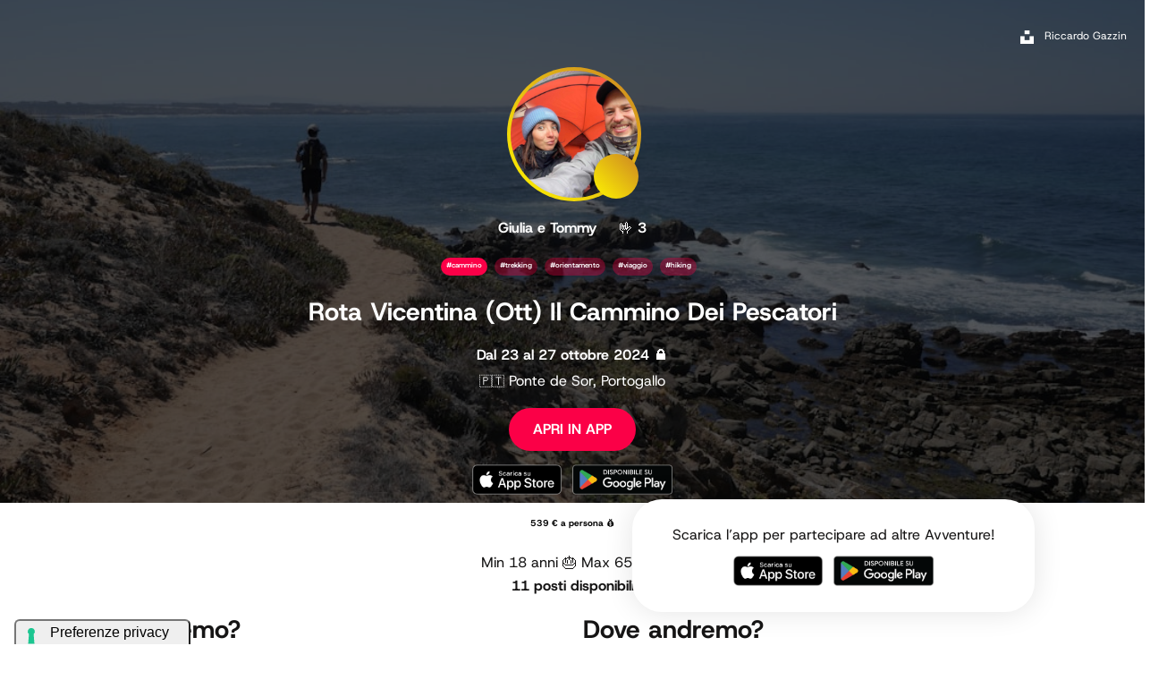

--- FILE ---
content_type: text/html; charset=utf-8
request_url: https://zonzers.com/adventure/7548/Rota-Vicentina-(Ott)-Il-Cammino-Dei-Pescatori-
body_size: 8964
content:
<!DOCTYPE html>
<html lang="it">
<head>
    <meta charset="utf-8" />
    <meta name="viewport" content="width=device-width, height=device-height, initial-scale=1.0, user-scalable=no, maximum-scale=1.0" />
    <title>Zonzers, il social delle Avventure</title>
    <meta name="description" content="&#x1F680;5 Giorni in Portogallo lunga il Sentiero dei Pescatori. Percorreremo 65km in 3 Tappe di Pura bellezza alla scoperta di una delle coste pi&#xF9; belle del">
    <meta name="keywords">
    <link rel="stylesheet" href="https://cdn.jsdelivr.net/npm/bootstrap@5.2.3/dist/css/bootstrap.min.css" integrity="sha384-rbsA2VBKQhggwzxH7pPCaAqO46MgnOM80zW1RWuH61DGLwZJEdK2Kadq2F9CUG65" crossorigin="anonymous">
    <link rel="stylesheet" href="/css/site.css?v=202506121107&amp;v=BMiNLNqXa7PCzbEr3V9NRjtWwWkvyRWkBnZRDBLmy8c" />
    <link rel="stylesheet" href="/css/site-responsive.css?v=202506121107&amp;v=LsXy_RtzA2qQQbJ8FjMqI1sAKqEPh3MFZY9lByypZOo" />
    <!-- Global site tag (gtag.js) - Google Analytics -->
    <script async src="https://www.googletagmanager.com/gtag/js?id=G-QT4C2X3G94"></script>
    <!-- Meta Pixel Code -->
    <script>!function (f, b, e, v, n, t, s) {
            if (f.fbq) return; n = f.fbq = function () {
                n.callMethod ?
                    n.callMethod.apply(n, arguments) : n.queue.push(arguments)
            };
            if (!f._fbq) f._fbq = n; n.push = n; n.loaded = !0; n.version = '2.0';
            n.queue = []; t = b.createElement(e); t.async = !0;
            t.src = v; s = b.getElementsByTagName(e)[0];
            s.parentNode.insertBefore(t, s)
        }(window, document, 'script',
            'https://connect.facebook.net/en_US/fbevents.js');
        fbq('init', '1323153958420700');
        fbq('track', 'PageView');</script>
    <noscript>
        <img height="1" width="1" style="display:none"
             src="https://www.facebook.com/tr?id=1323153958420700&ev=PageView&noscript=1" />
    </noscript>
    <!-- End Meta Pixel Code -->
    

    <link href="/css/adventuredetail.css?v=202506121107" rel="stylesheet" />
    <link href="/css/adventuredetail-responsive.css?v=202506121107" rel="stylesheet" />

    <link href="/lib/slick/slick.css" rel="stylesheet" />
    <link href="/lib/slick/slick-theme.css" rel="stylesheet" />


    <meta property="og:image" content="/DynImage/AdventureCard?id=7548" />


</head>
<body>
    <div>
        <main role="main">
            


<style>
    /* Sfondo principale */
    body {
        font-family: Arial, sans-serif;
        margin: 0;
        padding: 0;
    }

    /* Contenuto della pagina */
    .content {
        padding: 2rem;
        transition: filter 0.3s ease;
    }

    /* Quando il popup è visibile, il contenuto dietro diventa sfocato */
    .blur {
        filter: blur(6px);
        pointer-events: none; /* Disabilita clic dietro il popup */
    }

    /* Overlay semi-trasparente */
    .overlay {
        position: fixed;
        top: 0;
        left: 0;
        width: 100%;
        height: 100%;
        backdrop-filter: blur(8px); /* Aggiunge un effetto blur anche qui */
        background: rgba(0, 0, 0, 0.3);
        display: flex;
        justify-content: center;
        align-items: center;
        z-index: 1000;
    }

    /* Popup */
    .popup {
        background: white;
        border-radius: 12px;
        padding: 2rem;
        box-shadow: 0 4px 30px rgba(0, 0, 0, 0.2);
        text-align: center;
        animation: fadeIn 0.3s ease;
    }

    /* Bottone */
    .btn {
        background-color: #007bff;
        border: none;
        color: white;
        padding: 10px 20px;
        border-radius: 6px;
        cursor: pointer;
    }

    .btn:hover {
        background-color: #0056b3;
    }
</style>

<div class="top-image-user " style="background-image:url('https://images.unsplash.com/photo-1698953868137-8ff54e967410?crop=entropy&amp;cs=tinysrgb&amp;fit=max&amp;fm=jpg&amp;ixid=M3wzNDYxMDl8MHwxfGFsbHx8fHx8fHx8fDE3MDg5MzExOTJ8&amp;ixlib=rb-4.0.3&amp;q=80&amp;w=1080');position:relative;">
    <div class="container-main">
        <div style="position:relative;z-index:999;">
            <div class="adventure-user-yo dt-paragrafo-evidenziato-white-montserrat-18pt show-responsive" style="font-size:16px;">
                🤟 3
            </div>

        </div>
    </div>
    <div class="top-image-user-container" style="text-align:center;">
        <div class="st-space-84 st-space-95-responsive"></div>

        <div class="card-user-user-cont">
            <a href="/zonzers/2692/travel.jam">
                <div class="card-user-border-container card-user-border-2"
                     style="--gradient-start: #FFF500;
                            --gradient-end: #CC8523;
                            --gradient-middle: ;">
                    <div class="card-user-user-img" style="background-image:url('/cgi-binimg/user/avatar/e9888241-d117-4353-b6c4-1f2be89b65b815022023_2048.png?preset=user-small');">
                    </div>
                </div>
            </a>
            <div class="card-user-guide-animal-border-container"
                 style="--gradient-start: #FFF500;
                        --gradient-end: #CC8523;
                        --gradient-middle: ;">
            </div>
        </div>

        <div class="st-space-23"></div>
        <div>
            <span style="position:relative;" class="dt-paragrafo-evidenziato-white-montserrat-18pt">
                Giulia e Tommy
                <spam class="adventure-user-yo dt-paragrafo-evidenziato-white-montserrat-18pt hide-responsive">&nbsp;&nbsp;&nbsp;&nbsp;🤟 3</spam>
            </span>
        </div>
        <div class="st-space-23"></div>
        <div style="margin:0 auto;max-width:300px;">
            <div class="d-flex flex-wrap justify-content-center">
                    <div class="adv-tag-div mb-tag-montserrat-semi-11pt" style="background-color:#FB0047">#cammino</div>
                    <div class="adv-tag-div mb-tag-montserrat-semi-11pt" style="background-color:#FB004755">#trekking</div>
                    <div class="adv-tag-div mb-tag-montserrat-semi-11pt" style="background-color:#FB004755">#orientamento</div>
                    <div class="adv-tag-div mb-tag-montserrat-semi-11pt" style="background-color:#FB004755">#viaggio</div>
                    <div class="adv-tag-div mb-tag-montserrat-semi-11pt" style="background-color:#FB004755">#hiking</div>
            </div>
        </div>
        <div class="st-space-23"></div>
        <div style="max-width:920px;margin:0 auto;max-height: 140px;overflow:hidden;" class="dt-titolo-white-montserrat-30pt container-main">Rota Vicentina (Ott) Il Cammino Dei Pescatori </div>
        <div class="st-space-23"></div>
            <div class="dt-paragrafo-evidenziato-white-montserrat-18pt">
                Dal 23 al 27 ottobre 2024 <span> 🔒</span>            </div>
            <div class="st-space-11"></div>
            <div class="dt-paragrafo-white-montserrat-18pt"><span style='font-size:14px;'>🇵🇹</span> Ponte de Sor, Portogallo</div>
        <a href="javascript:void(0);" class="dt-paragrafo-evidenziato-white-montserrat-18pt btn-pro" style="margin-top: 20px !important; background-color: #FB0047 !important; color: white !important;" onclick="forceDeepLink('https://zonzers.com/adventure/7548');">APRI IN APP</a>
        <div style="text-align: center; margin-top: 10px;">
            <div>
    <a href="https://apps.apple.com/us/app/zonzers/id1626027203" target="_blank"><img class="top-image-badge" src="/images/download-app-store.png" /></a>
    <span class="w-space-14">&nbsp;</span>
    <a href="https://play.google.com/store/apps/details?id=com.zonzers.zonzers" target="_blank"><img class="top-image-badge" src="/images/google-play-badge-3.png" /></a>
</div>
        </div>
        
            <div class="st-space-23"></div>
            <div class="card-price mb-paragrafo-evidenziato-black-montserrat-16pt d-flex flex-wrap justify-content-end" style="position:initial;text-align:center;">
                <div style="color:black !important;background-color:white;margin:0 auto;">539 &#x20AC; a persona 💰</div>
            </div>
    </div>
        <div class="adventure-detail-unsplash dt-paragrafo-white-montserrat-18pt"><a href='https://unsplash.com/' target='_blank'><img src='/images/unsplash.png' style='width:15px;'/></a>&nbsp;&nbsp;&nbsp;<a href='https://unsplash.com/it/@riccardogazzin' target='_blank' >Riccardo Gazzin</a></div>
</div>
<div class="st-space-40 st-space-30-responsive"></div>
<div class="st-space-11-responsive"></div>
    <div class="container-main row">
        <div class="col-12 p-0" style="text-align:center;">
            <div class="dt-paragrafo-black-montserrat-18pt">
                <span class="dt-paragrafo-evidenziato-black-montserrat-18pt show-responsive" style=""></span>
            </div>
            <div class="st-space-23"></div>
            <div class="dt-paragrafo-black-montserrat-18pt">
                Min 18 anni 🎂 Max 65 anni
            </div>
            <div class="st-space-7"></div>
            <div class="dt-paragrafo-evidenziato-black-montserrat-18pt">
                    <div>11 posti disponibili</div>
            </div>

            <div class="show-responsive">
                <div class="st-space-30"></div>
                <div class="download-box download-box-100 text-center d-flex align-items-center justify-content-center">
                    <div>
                        <div class="mb-paragrafo-black-montserrat-16pt">
                            Scarica l’app ora!
                        </div>
                        <div class="st-space-18"></div>
                        <div>
    <a href="https://apps.apple.com/us/app/zonzers/id1626027203" target="_blank"><img class="top-image-badge" src="/images/download-app-store.png" /></a>
    <span class="w-space-14">&nbsp;</span>
    <a href="https://play.google.com/store/apps/details?id=com.zonzers.zonzers" target="_blank"><img class="top-image-badge" src="/images/google-play-badge-3.png" /></a>
</div></partial>
                    </div>
                </div>
            </div>

            <div class="st-space-23 st-space-30-responsive"></div>
            <div class="row">
                <div class="col-lg-6 box-p-r" id="box-left" style="text-align:left;">
                    <div class="dt-titolo-black-montserrat-30pt">Cosa faremo?</div>
                    <div class="st-space-11"></div>
                    <div class="dt-paragrafo-black-montserrat-18pt">
                        <div class="adventure-p-r">
                            🚀5 Giorni in Portogallo lunga il Sentiero dei Pescatori. Percorreremo 65km in 3 Tappe di Pura bellezza alla scoperta di una delle coste più belle del Mondo.🇵🇹<br /><br />• Quando: 23 - 27 ottobre 2024<br />• Dove: Lisbona, Alentejo litoral<br />• Difficoltà: Media, Sentiero E<br />• Num. Max Persone: 12<br />• Num. Min Persone: 4<br /><br />𝑳𝒊𝒏𝒌 𝒑𝒓𝒐𝒈𝒓𝒂𝒎𝒎𝒂 𝒄𝒐𝒎𝒑𝒍𝒆𝒕𝒐: https://www.traveljam.it/viaggi-brevi-e-cammini/cammino-dei-pescatori-in-gruppo-portogallo-da-esplorare/<br /><br />Link diretto di prenotazione: https://www.traveljam.it/pagina-prenotazione-escursione-gae/<br /><br /><br />SCRIVICI PER MAGGIORI INFO 🙂 ➡️ +393292419283 Tommy e Giulia - traveljamtrekking@gmail.com<br /><br />📸 GUARDA DOVE TI PORTIAMO ➡️ https://shorturl.at/mqAF3
                        </div>
                    </div>
                        <div class="st-space-30"></div>
                        <div class="dt-titolo-black-montserrat-30pt">Hai previsto delle spese?</div>
                        <div class="st-space-11"></div>
                        <div class="dt-paragrafo-black-montserrat-18pt">
                            𝐋𝐚 𝐐𝐮𝐨𝐭𝐚 𝐂𝐨𝐦𝐩𝐫𝐞𝐧𝐝𝐞

📍Tutti i pernotti in strutture condivise che si trovano lungo il cammino
📍Spostamenti durante i 5 giorni
📍 Presenza dei Coordinatori Tommy (Guida Ambientale) e Giulia durante il Viaggio
📍Supporto logistico per acquisto del volo e preparazione zaino da parte nostra
📍Creare gruppo whatsapp per l'organizzazione del viaggio
                        </div>

                    <div class="hide-responsive">
                        <div class="st-space-30"></div>
                        <div class="dt-titolo-black-montserrat-30pt">Che tempo farà?</div>
                        <div class="st-space-11"></div>
                        <div id="meteoDiv" class="row dt-paragrafo-black-montserrat-18pt"></div>
                    </div>
                </div>
                <div class="col-lg-6 box-p-l" style="text-align:left;">
                    <div class="st-space-30-responsive"></div>
                    <div class="dt-titolo-black-montserrat-30pt">Dove andremo?</div>
                    <div class="st-space-11"></div>
                    <div class="dt-paragrafo-black-montserrat-18pt ">
                        Portogallo
                    </div>
                    <div class="st-space-11"></div>
                    <div id="map" class="adventure-map-rounded">

                    </div>
                </div>
            </div>
        </div>
    </div>


<div class="st-space-100 st-space-30-responsive"></div>
<div class="container-main">
	<div class="dt-titolo-black-montserrat-30pt">Altre Avventure che potrebbero interessarti</div>
</div>
<div class="st-space-40"></div>
<div class="adventure-o-h">
	<div id="AdvAdventureBoxContainer"></div>
</div></partial>

<div class="st-space-100 st-space-30-responsive"></div>
<div class="adventure-download-app-box download-box text-center d-flex align-items-center justify-content-center hide-responsive">
    <div>
        <div class="dt-paragrafo-black-montserrat-18pt">
                <span>Scarica l’app per partecipare ad altre Avventure!</span>
        </div>
        <div class="st-space-15"></div>
        <div>
    <a href="https://apps.apple.com/us/app/zonzers/id1626027203" target="_blank"><img class="top-image-badge" src="/images/download-app-store.png" /></a>
    <span class="w-space-14">&nbsp;</span>
    <a href="https://play.google.com/store/apps/details?id=com.zonzers.zonzers" target="_blank"><img class="top-image-badge" src="/images/google-play-badge-3.png" /></a>
</div></partial>
    </div>
</div>





        </main>
    </div>

    <div class="modal fade" id="std-modal" tabindex="-1" role="dialog" aria-labelledby="exampleModalCenterTitle" aria-hidden="true">
        <div class="modal-dialog modal-dialog-centered" role="document">
            <div class="modal-content">
                <div class="modal-body">
                </div>
            </div>
        </div>
    </div>

    <div class="st-space-100 st-space-60-responsive hide-responsive"></div>

    <script src="/lib/jquery/dist/jquery.min.js"></script>
    <script src="https://cdn.jsdelivr.net/npm/bootstrap@5.2.3/dist/js/bootstrap.bundle.min.js" integrity="sha384-kenU1KFdBIe4zVF0s0G1M5b4hcpxyD9F7jL+jjXkk+Q2h455rYXK/7HAuoJl+0I4" crossorigin="anonymous"></script>
    <script src="/js/site.js?v=4q1jwFhaPaZgr8WAUSrux6hAuh0XDg9kPS3xIVq36I0"></script>

    

    <script src="/js/lightbox/fslightbox.js"></script>
    <script src="/lib/slick/slick.min.js"></script>

    <link rel="stylesheet" href="https://unpkg.com/leaflet@1.7.1/dist/leaflet.css"
          integrity="sha512-xodZBNTC5n17Xt2atTPuE1HxjVMSvLVW9ocqUKLsCC5CXdbqCmblAshOMAS6/keqq/sMZMZ19scR4PsZChSR7A=="
          crossorigin="" />

    <script src="https://unpkg.com/leaflet@1.7.1/dist/leaflet.js"
            integrity="sha512-XQoYMqMTK8LvdxXYG3nZ448hOEQiglfqkJs1NOQV44cWnUrBc8PkAOcXy20w0vlaXaVUearIOBhiXZ5V3ynxwA=="
            crossorigin=""></script>

    <script src="https://cdnjs.cloudflare.com/ajax/libs/moment.js/2.18.1/moment.min.js"></script>
    <script src="https://cdnjs.cloudflare.com/ajax/libs/moment.js/2.29.4/locale/it.min.js" integrity="sha512-NuVzC6OBTlvqLtHoUFfOUSSbV1fL0jZhKZcCBLrzb/09mow1727koAcP+k1MUpWt1D4LbNJYWiikHlkYzU7XrA==" crossorigin="anonymous" referrerpolicy="no-referrer"></script>


    <script type="text/javascript">

        $("nav").addClass("nav-black");

        $(window).on('scroll', function () {
            var scroll = $(window).scrollTop();
            if(scroll > 150)
            {
                $(".adventure-detail-move").show("slow");
            }

        });

        $(document).ready(function(){
            $(".adventure-map-rounded").css("height", ($("#box-left").height()) + "px");
            var lat = parseFloat('39,3062847'.replace(",","."));
            var lng = parseFloat('-8,0031407'.replace(",", "."));
            map = L.map('map').setView([lat, lng], 10);
            L.tileLayer('https://{s}.basemaps.cartocdn.com/light_all/{z}/{x}/{y}.png', {
                attribution: '&copy; <a href="https://carto.com/">carto</a> contributors'
            }).addTo(map);
            var svgIcon = L.icon({
                iconUrl: '/images/marker.png',
                iconSize: [30, 40],
                iconAnchor: [15, 40],
            });

            marker = L.marker([lat, lng], { icon: svgIcon }).addTo(map);

                getMeteo();
        });

        function getMeteo() {
            var lat = parseFloat('39,3062847'.replace(",", "."));
            var lng = parseFloat('-8,0031407'.replace(",", "."));
            var meteoUrl = "https://api.openweathermap.org/data/2.5/onecall?lat=" + lat + "&lon=" + lng + "&appid=08ae1a3b499b4de556debc17c4831de3&units=metric&lang=it";

            $.ajax({
                dataType: "json",
                url: meteoUrl,
                success: function (d) {
                    $("#loadMeteo").hide();
                    var meteodata = d;

                    for (var i = 0; i < 6; i++) {

                        var divm = $("<div>");

                        $(divm).addClass("col-md-4 col-sm-6 col-6");

                        var date = new Date(meteodata.daily[i].dt * 1000);

                        $(divm).html("<table style='font-size:12px;margin: 0 auto;'><tr><td style='width:60px;'><img style='width:60px;' src='https://openweathermap.org/img/wn/" + meteodata.daily[i].weather[0].icon + "@2x.png' /></td><td><div style='font-size:12px;font-weight:bold;'>" + moment(date).lang("it").format('DD MMMM') + "</div><div style='font-size:14px'>" + meteodata.daily[i].temp.day + " °C</div></td></tr></table>");

                        $("#meteoDiv").append(divm);
                    }

                },
                error: function (err) {
                    $("#loadMeteo").hide();
                }
            });
        }

        $.get("/AsyncLoad/GetAdventureLikeAdvBox?currId=7548" , function (data) {

            $("#AdvAdventureBoxContainer").html(data);

            $('#AdvAdventureBoxContainer').slick({
                dots: false,
                variableWidth: true,
                slidesToScroll: ($(document).width() >= 1100 ? 3 : 1),
                draggable: true,
                touchThreshold: 1000
            });

            $('#AdvAdventureBoxContainer').on('afterChange', function (event, slick, currentSlide) {
                console.log(currentSlide);
                if (currentSlide > 1) {
                    $('#AdvAdventureBoxContainer').find(".card-container-first-child").hide();
                }
                loadImageTopAdv(currentSlide);
            });
            loadImageTopAdv(1);
        });

        function loadImageTopAdv(currentSlide) {
            var boxsHome = $('#AdvAdventureBoxContainer .card-background-image');
            for (var i = 0; i < (currentSlide + 7); i++) {
                if (boxsHome.length > i) {
                    if ($(boxsHome[i]).attr("data-bg-set") == "0") {
                        $(boxsHome[i]).attr("data-bg-set", "1");
                        $(boxsHome[i]).css("background-image", "url('" + $(boxsHome[i]).attr("data-bg") + "')");
                    }

                    if ($(boxsHome[i]).find(".card-user-accepted-img").attr("data-bg-set") == "0") {
                        $(boxsHome[i]).find(".card-user-accepted-img").attr("data-bg-set", "1");


                         $(boxsHome[i]).find(".card-user-accepted-img").each(function(){
                            $(this).css("background-image", "url('" + $(this).attr("data-bg") + "')");
                         });
                    }
                }
            }
        }
        
        function forceDeepLink(link) {
            window.location.href = link;
        }
    </script>



    <script type="text/javascript">$(document).ready(function () {
            resizeAdv();
            logAdvShow();
        });

        $(window).resize(function () {
            resizeAdv();
        });

        function resizeAdv() {
            $(".adv-box").each(function () {
                if ($(document).width() <= 1100) {
                    $(this).css("background-image", "url('" + $(this).attr("data-bg-responsive") + "')");

                    var newh = ((513 * $(this).width()) / 390);
                    $(this).css("height", newh);
                }
                else {
                    $(this).css("background-image", "url('" + $(this).attr("data-bg") + "')");

                    var newh = ((463 * $(this).width()) / 1290);
                    $(this).css("height", newh);

                }
            });

            $(".adv-box-new").each(function () {
                if ($(document).width() <= 1100) {
                    //$(this).css("background-image", "url('" + $(this).attr("data-bg-responsive") + "')");

                    //var newh = ((513 * $(this).width()) / 390);
                    //$(this).css("height", newh);
                }
                else {
                    //$(this).css("background-image", "url('" + $(this).attr("data-bg") + "')");

                    var newh = ((463 * $(this).width()) / 1290);
                    $(this).css("height", newh);

                }
            });
        }

        function openmodal(page) {
            //AsyncLoad/GetHomeAdventureBox
            $.get("/ViewLoad/LoadView?id=" + page, function (data) {
                $('#std-modal .modal-body').html(data);
                $('#std-modal').modal('show');
            });
        }

        function advstats(user_id, adv_id) {
            var param = {
                "adv_id": adv_id,
                "user_id": user_id,
                "page_from": window.location.href
            };

            $.ajax({
                type: "POST",
                url: "https://" + $(location).attr('hostname') + "/stats/advaction",
                data: JSON.stringify(param),
                contentType: "application/json; charset=utf-8",
                dataType: "json",
                success: function (data) {
                },
                error: function (errMsg) {
                }
            });
        }

        function logAdvShow() {
            $(".adv-show-log-box").each(function () {
                var param = {
                    "adv_id": $(this).attr("data-id"),
                    "user_id": -1,
                    "page_from": window.location.href
                };

                $.ajax({
                    type: "POST",
                    url: "https://" + $(location).attr('hostname') + "/stats/advshow",
                    data: JSON.stringify(param),
                    contentType: "application/json; charset=utf-8",
                    dataType: "json",
                    success: function (data) {
                    },
                    error: function (errMsg) {
                    }
                });
            });
        }</script>

    <script type="text/javascript">var _iub = _iub || [];
        _iub.csConfiguration = { "ccpaAcknowledgeOnDisplay": true, "consentOnContinuedBrowsing": false, "countryDetection": true, "enableCcpa": true, "floatingPreferencesButtonDisplay": "anchored-bottom-left", "invalidateConsentWithoutLog": true, "perPurposeConsent": true, "siteId": 2253594, "whitelabel": false, "cookiePolicyId": 74171500, "lang": "it", "floatingPreferencesButtonCaption": true, "banner": { "acceptButtonDisplay": true, "closeButtonDisplay": false, "customizeButtonDisplay": true, "explicitWithdrawal": true, "listPurposes": true, "logo": null, "position": "bottom", "rejectButtonDisplay": true, "content": "Se potessimo decidere come farti avere la migliore esperienza di questo sito utilizzeremmo i cookies senza nemmeno dirtelo, così da non interromperti continuamente con il pop-up che ti avvisa dell'utilizzo dei cookies. Ma purtroppo siamo costretti a chiedertelo: li accetti?" } };</script>
    <script type="text/javascript" src="//cdn.iubenda.com/cs/ccpa/stub.js"></script>
    <script type="text/javascript" src="//cdn.iubenda.com/cs/iubenda_cs.js" charset="UTF-8" async></script>

    <script>window.dataLayer = window.dataLayer || [];
        function gtag() { window.dataLayer.push(arguments); }
        gtag('js', new Date());

        gtag('config', 'G-QT4C2X3G94');</script>
</body>
</html>

--- FILE ---
content_type: text/html; charset=utf-8
request_url: https://zonzers.com/AsyncLoad/GetAdventureLikeAdvBox?currId=7548
body_size: 17705
content:

	<div><div class="card-container-first-child"></div></div>
    <div>
        <div class="card-container " style="">
            <a href="/adventure/24222/AVVENTURA-SUDAMERICANA">
                <div class="card-background-image" data-bg-set="0" data-bg="https://images.unsplash.com/photo-1612826650862-101d6517ea6c?crop=entropy&amp;cs=tinysrgb&amp;fit=max&amp;fm=jpg&amp;ixid=M3wzNDYxMDl8MHwxfHJhbmRvbXx8fHx8fHx8fDE3NTY1OTIxMjd8&amp;ixlib=rb-4.1.0&amp;q=80&amp;w=1080">
                    <div class="card-opacity w-100 h-100"></div>
                    <div class="card-data w-100 h-100">
                        <div class="card-price mb-paragrafo-evidenziato-black-montserrat-16pt d-flex flex-wrap justify-content-end">
                        </div>
                        <div class="card-user-border" style="background: linear-gradient(45deg, var(--level-0-gradient-start), var(--level-0-gradient-end)) padding-box, linear-gradient(45deg, var(--level-0-gradient-start), var(--level-0-gradient-end)) border-box; border-radius: 50em; border: 4px solid transparent;"></div>
                        <div class="card-user">
                            <div class="card-user-img" style="background-image:url('/cgi-binimg/user/avatar/bdda0220-0204-4505-8dd1-1a0d60405ea504022024_1745.webp?preset=user-small');"></div>
                            <div class="card-user-img-guide-animal-container" style="background-color:#FFFFFF; box-shadow: 0px 0px 6px rgba(0,0,0,0.3);">
                                <img src="/images/guide_animals/com-mucca-intera-v2.png" class="card-user-img-guide-animal">
                            </div>
                        </div>
                        <div class="card-data-adv">
                            <div class="mb-paragrafo-white-montserrat-16pt d-flex justify-content-start align-item-center" style="heigth:21px;overflow:hidden;">
                                <span>Anthony </span>
                            </div>
                            <div class="st-space-9 st-space-9-responsive"></div>
                            <div class="dt-titolo-card-avventura-montserrat-22pt max-h-84" style="position:relative;overflow-y:hidden;">AVVENTURA SUDAMERICANA</div>
                            <div class="st-space-9 st-space-9-responsive"></div>
                            <div class="mb-paragrafo-evidenziato-white-montserrat-16pt">Dal 09 al 14 aprile 2026</div>
                            <div class="st-space-7 st-space-7-responsive"></div>
                            <div class="mb-paragrafo-white-montserrat-16pt" style="max-height: 20px;overflow:hidden;"><span style='font-size:14px;'>🇦🇷</span> Catamarca, Argentina</div>
                        </div>
                        <div class="card-accepted-box d-flex align-items-start">
                        </div>
                        <div class="adv-tag-box d-flex flex-wrap">
                                <div class="adv-tag-div mb-tag-montserrat-semi-11pt" style="background-color:#FB0047">#ontheroad</div>
                                <div class="adv-tag-div mb-tag-montserrat-semi-11pt" style="background-color:#FB004755">#trekking</div>
                                <div class="adv-tag-div mb-tag-montserrat-semi-11pt" style="background-color:#FB004755">#campeggiolibero</div>
                                <div class="adv-tag-div mb-tag-montserrat-semi-11pt" style="background-color:#FB004755">#fuoristrada</div>
                                <div class="adv-tag-div mb-tag-montserrat-semi-11pt" style="background-color:#FB004755">#backpacking</div>
                                <div class="adv-tag-div mb-tag-montserrat-semi-11pt" style="background-color:#FB004755">#roadtrip</div>
                        </div>
                    </div>
                </div>
            </a>
        </div>
    </div>

    <div>
        <div class="card-container " style="">
            <a href="/adventure/27158/Stelle-In-Bivacco">
                <div class="card-background-image" data-bg-set="0" data-bg="https://images.unsplash.com/photo-1526072521825-1f5d7a8f4b95?crop=entropy&amp;cs=tinysrgb&amp;fit=max&amp;fm=jpg&amp;ixid=M3wzNDYxMDl8MHwxfGFsbHx8fHx8fHx8fDE3NjU4MTExNjd8&amp;ixlib=rb-4.1.0&amp;q=80&amp;w=1080">
                    <div class="card-opacity w-100 h-100"></div>
                    <div class="card-data w-100 h-100">
                        <div class="card-price mb-paragrafo-evidenziato-black-montserrat-16pt d-flex flex-wrap justify-content-end">
                        </div>
                        <div class="card-user-border" style="background: linear-gradient(45deg, var(--level-0-gradient-start), var(--level-0-gradient-end)) padding-box, linear-gradient(45deg, var(--level-0-gradient-start), var(--level-0-gradient-end)) border-box; border-radius: 50em; border: 4px solid transparent;"></div>
                        <div class="card-user">
                            <div class="card-user-img" style="background-image:url('/cgi-binimg/user/avatar/408433fe-39f1-4e57-a9c9-40a4fad91f2603122025_1428.webp?preset=user-small');"></div>
                            <div class="card-user-img-guide-animal-container" style="background-color:#FFFFFF; box-shadow: 0px 0px 6px rgba(0,0,0,0.3);">
                                <img src="/images/guide_animals/com-papera-v2.png" class="card-user-img-guide-animal">
                            </div>
                        </div>
                        <div class="card-data-adv">
                            <div class="mb-paragrafo-white-montserrat-16pt d-flex justify-content-start align-item-center" style="heigth:21px;overflow:hidden;">
                                <span>Moreno </span>
                                    <span class="dt-nota-evidenziato-black-montserrat-13pt supporter-label user-type-label">SUPPORTER</span>
                            </div>
                            <div class="st-space-9 st-space-9-responsive"></div>
                            <div class="dt-titolo-card-avventura-montserrat-22pt max-h-84" style="position:relative;overflow-y:hidden;">Stelle In Bivacco</div>
                            <div class="st-space-9 st-space-9-responsive"></div>
                            <div class="mb-paragrafo-evidenziato-white-montserrat-16pt">Dal 20 al 21 dicembre 2025</div>
                            <div class="st-space-7 st-space-7-responsive"></div>
                            <div class="mb-paragrafo-white-montserrat-16pt" style="max-height: 20px;overflow:hidden;"><span style='font-size:14px;'>🇮🇹</span> Friuli-Venezia Giulia, Italia</div>
                        </div>
                        <div class="card-accepted-box d-flex align-items-start">
                                <div class="card-user-accepted">
                                    <div class="card-user-accepted-img" data-bg-set="0" data-bg="/cgi-binimg/user/avatar/02b9b50c-65ae-4e84-976a-27b9c281436518122025_1548.webp?preset=user-small" style="border-color:#FFFFFF; box-shadow: 0px 0px 6px rgba(0,0,0,0.3);"></div>
                                </div>
                        </div>
                        <div class="adv-tag-box d-flex flex-wrap">
                                <div class="adv-tag-div mb-tag-montserrat-semi-11pt" style="background-color:#FB0047">#bivacco</div>
                                <div class="adv-tag-div mb-tag-montserrat-semi-11pt" style="background-color:#FB004755">#trekking</div>
                                <div class="adv-tag-div mb-tag-montserrat-semi-11pt" style="">#accampamento</div>
                                <div class="adv-tag-div mb-tag-montserrat-semi-11pt" style="">#disconnessi</div>
                                <div class="adv-tag-div mb-tag-montserrat-semi-11pt" style="">#lowbudget</div>
                                <div class="adv-tag-div mb-tag-montserrat-semi-11pt" style="">#sentiero</div>
                        </div>
                    </div>
                </div>
            </a>
        </div>
    </div>

    <div>
        <div class="card-container " style="">
            <a href="/adventure/26537/Nordkapp-Expedition-25%2f26">
                <div class="card-background-image" data-bg-set="0" data-bg="https://images.unsplash.com/photo-1587896674769-2e9495c302cb?crop=entropy&amp;cs=tinysrgb&amp;fit=max&amp;fm=jpg&amp;ixid=M3wzNDYxMDl8MHwxfHJhbmRvbXx8fHx8fHx8fDE3NjI4NjQ3Mzh8&amp;ixlib=rb-4.1.0&amp;q=80&amp;w=1080">
                    <div class="card-opacity w-100 h-100"></div>
                    <div class="card-data w-100 h-100">
                        <div class="card-price mb-paragrafo-evidenziato-black-montserrat-16pt d-flex flex-wrap justify-content-end">
                        </div>
                        <div class="card-user-border" style="background: linear-gradient(45deg, var(--level-0-gradient-start), var(--level-0-gradient-end)) padding-box, linear-gradient(45deg, var(--level-0-gradient-start), var(--level-0-gradient-end)) border-box; border-radius: 50em; border: 4px solid transparent;"></div>
                        <div class="card-user">
                            <div class="card-user-img" style="background-image:url('/cgi-binimg/user/avatar/a2b4b358-4320-48af-8e2d-fbb67d40719a11112025_1223.webp?preset=user-small');"></div>
                            <div class="card-user-img-guide-animal-container" style="background-color:#FFFFFF; box-shadow: 0px 0px 6px rgba(0,0,0,0.3);">
                                <img src="/images/guide_animals/com-pavone-v2.png" class="card-user-img-guide-animal">
                            </div>
                        </div>
                        <div class="card-data-adv">
                            <div class="mb-paragrafo-white-montserrat-16pt d-flex justify-content-start align-item-center" style="heigth:21px;overflow:hidden;">
                                <span>Edoardo</span>
                                    <span class="dt-nota-evidenziato-black-montserrat-13pt supporter-label user-type-label">SUPPORTER</span>
                            </div>
                            <div class="st-space-9 st-space-9-responsive"></div>
                            <div class="dt-titolo-card-avventura-montserrat-22pt max-h-84" style="position:relative;overflow-y:hidden;">Nordkapp Expedition 25/26</div>
                            <div class="st-space-9 st-space-9-responsive"></div>
                            <div class="mb-paragrafo-evidenziato-white-montserrat-16pt">Dal 20 dicembre al 05 gennaio 2025</div>
                            <div class="st-space-7 st-space-7-responsive"></div>
                            <div class="mb-paragrafo-white-montserrat-16pt" style="max-height: 20px;overflow:hidden;"><span style='font-size:14px;'>🇳🇴</span> Innlandet, Norvegia</div>
                        </div>
                        <div class="card-accepted-box d-flex align-items-start">
                        </div>
                        <div class="adv-tag-box d-flex flex-wrap">
                                <div class="adv-tag-div mb-tag-montserrat-semi-11pt" style="background-color:#FB0047">#spedizione</div>
                                <div class="adv-tag-div mb-tag-montserrat-semi-11pt" style="background-color:#FB004755">#campeggiolibero</div>
                                <div class="adv-tag-div mb-tag-montserrat-semi-11pt" style="background-color:#FB004755">#viaggio</div>
                                <div class="adv-tag-div mb-tag-montserrat-semi-11pt" style="background-color:#FB004755">#vanlife</div>
                                <div class="adv-tag-div mb-tag-montserrat-semi-11pt" style="background-color:#FB004755">#ontheroad</div>
                        </div>
                    </div>
                </div>
            </a>
        </div>
    </div>

    <div>
        <div class="card-container " style="">
            <a href="/adventure/21675/Dune-Cup-Rally-%f0%9f%8f%86%f0%9f%90%aa">
                <div class="card-background-image" data-bg-set="0" data-bg="/cgi-binimg/adventure/header/ccd79e07-6c8d-45e1-a45e-5d551f1c9b7025062025_0556.webp?preset=medium-home">
                    <div class="card-opacity w-100 h-100"></div>
                    <div class="card-data w-100 h-100">
                        <div class="card-price mb-paragrafo-evidenziato-black-montserrat-16pt d-flex flex-wrap justify-content-end">
                        </div>
                        <div class="card-user-border" style="background: linear-gradient(45deg, var(--level-0-gradient-start), var(--level-0-gradient-end)) padding-box, linear-gradient(45deg, var(--level-0-gradient-start), var(--level-0-gradient-end)) border-box; border-radius: 50em; border: 4px solid transparent;"></div>
                        <div class="card-user">
                            <div class="card-user-img" style="background-image:url('/cgi-binimg/user/avatar/6b2e1025-f0df-455d-b765-37510bc7615524062025_1950.webp?preset=user-small');"></div>
                            <div class="card-user-img-guide-animal-container" style="background-color:#FFFFFF; box-shadow: 0px 0px 6px rgba(0,0,0,0.3);">
                                <img src="/images/guide_animals/rar-bisonte-americano-v2.png" class="card-user-img-guide-animal">
                            </div>
                        </div>
                        <div class="card-data-adv">
                            <div class="mb-paragrafo-white-montserrat-16pt d-flex justify-content-start align-item-center" style="heigth:21px;overflow:hidden;">
                                <span>Carlo</span>
                                    <span class="dt-nota-evidenziato-black-montserrat-13pt supporter-label user-type-label">SUPPORTER</span>
                            </div>
                            <div class="st-space-9 st-space-9-responsive"></div>
                            <div class="dt-titolo-card-avventura-montserrat-22pt max-h-84" style="position:relative;overflow-y:hidden;">Dune Cup Rally 🏆🐪</div>
                            <div class="st-space-9 st-space-9-responsive"></div>
                            <div class="mb-paragrafo-evidenziato-white-montserrat-16pt">Dal 07 al 15 febbraio 2026</div>
                            <div class="st-space-7 st-space-7-responsive"></div>
                            <div class="mb-paragrafo-white-montserrat-16pt" style="max-height: 20px;overflow:hidden;"><span style='font-size:14px;'>🇴🇲</span> Hayma, Oman</div>
                        </div>
                        <div class="card-accepted-box d-flex align-items-start">
                                <div class="card-user-accepted">
                                    <div class="card-user-accepted-img" data-bg-set="0" data-bg="/cgi-binimg/user/avatar/abb6096d-8b21-4c6c-8667-977d21b6f86812062025_0911.webp?preset=user-small" style="border-color:#FFFFFF; box-shadow: 0px 0px 6px rgba(0,0,0,0.3);"></div>
                                </div>
                        </div>
                        <div class="adv-tag-box d-flex flex-wrap">
                                <div class="adv-tag-div mb-tag-montserrat-semi-11pt" style="background-color:#FB0047">#4x4</div>
                                <div class="adv-tag-div mb-tag-montserrat-semi-11pt" style="background-color:#FB004755">#roadtrip</div>
                                <div class="adv-tag-div mb-tag-montserrat-semi-11pt" style="background-color:#FB004755">#fuoristrada</div>
                                <div class="adv-tag-div mb-tag-montserrat-semi-11pt" style="">#adrenalina</div>
                                <div class="adv-tag-div mb-tag-montserrat-semi-11pt" style="">#deserto</div>
                                <div class="adv-tag-div mb-tag-montserrat-semi-11pt" style="">#mare</div>
                        </div>
                    </div>
                </div>
            </a>
        </div>
    </div>

    <div>
        <div class="card-container " style="">
            <a href="/adventure/25644/Olly-A-Pesaro">
                <div class="card-background-image" data-bg-set="0" data-bg="https://images.unsplash.com/photo-1701506518619-7930f5785e82?crop=entropy&amp;cs=tinysrgb&amp;fit=max&amp;fm=jpg&amp;ixid=M3wzNDYxMDl8MHwxfHJhbmRvbXx8fHx8fHx8fDE3NjAyOTA2NTR8&amp;ixlib=rb-4.1.0&amp;q=80&amp;w=1080">
                    <div class="card-opacity w-100 h-100"></div>
                    <div class="card-data w-100 h-100">
                        <div class="card-price mb-paragrafo-evidenziato-black-montserrat-16pt d-flex flex-wrap justify-content-end">
                        </div>
                        <div class="card-user-border" style="background: linear-gradient(45deg, var(--level-0-gradient-start), var(--level-0-gradient-end)) padding-box, linear-gradient(45deg, var(--level-0-gradient-start), var(--level-0-gradient-end)) border-box; border-radius: 50em; border: 4px solid transparent;"></div>
                        <div class="card-user">
                            <div class="card-user-img" style="background-image:url('/cgi-binimg/user/avatar/f6fd1030-a8b7-4257-b64e-ae73ce2a11c412102025_1938.webp?preset=user-small');"></div>
                            <div class="card-user-img-guide-animal-container" style="background-color:#FFFFFF; box-shadow: 0px 0px 6px rgba(0,0,0,0.3);">
                                <img src="/images/guide_animals/com-pappagallo-v2.png" class="card-user-img-guide-animal">
                            </div>
                        </div>
                        <div class="card-data-adv">
                            <div class="mb-paragrafo-white-montserrat-16pt d-flex justify-content-start align-item-center" style="heigth:21px;overflow:hidden;">
                                <span>Edoardo</span>
                            </div>
                            <div class="st-space-9 st-space-9-responsive"></div>
                            <div class="dt-titolo-card-avventura-montserrat-22pt max-h-84" style="position:relative;overflow-y:hidden;">Olly A Pesaro</div>
                            <div class="st-space-9 st-space-9-responsive"></div>
                            <div class="mb-paragrafo-evidenziato-white-montserrat-16pt">Il 13 marzo 2026</div>
                            <div class="st-space-7 st-space-7-responsive"></div>
                            <div class="mb-paragrafo-white-montserrat-16pt" style="max-height: 20px;overflow:hidden;"><span style='font-size:14px;'>🇮🇹</span> Marche, Italia</div>
                        </div>
                        <div class="card-accepted-box d-flex align-items-start">
                        </div>
                        <div class="adv-tag-box d-flex flex-wrap">
                                <div class="adv-tag-div mb-tag-montserrat-semi-11pt" style="background-color:#FB0047">#concerto</div>
                                <div class="adv-tag-div mb-tag-montserrat-semi-11pt" style="">#divertimento</div>
                        </div>
                    </div>
                </div>
            </a>
        </div>
    </div>

    <div>
        <div class="card-container " style="">
            <a href="/adventure/26965/Tempo-libero">
                <div class="card-background-image" data-bg-set="0" data-bg="/cgi-binimg/adventure/header/939c9e51-3dc4-4452-9fb4-ff765c04e60228112025_1507.webp?preset=medium-home">
                    <div class="card-opacity w-100 h-100"></div>
                    <div class="card-data w-100 h-100">
                        <div class="card-price mb-paragrafo-evidenziato-black-montserrat-16pt d-flex flex-wrap justify-content-end">
                        </div>
                        <div class="card-user-border" style="background: linear-gradient(45deg, var(--level-0-gradient-start), var(--level-0-gradient-end)) padding-box, linear-gradient(45deg, var(--level-0-gradient-start), var(--level-0-gradient-end)) border-box; border-radius: 50em; border: 4px solid transparent;"></div>
                        <div class="card-user">
                            <div class="card-user-img" style="background-image:url('/cgi-binimg/user/avatar/18b3f584-270b-4b9f-87b6-4fe4ec97d9f815102025_0617.webp?preset=user-small');"></div>
                            <div class="card-user-img-guide-animal-container" style="background-color:#FFFFFF; box-shadow: 0px 0px 6px rgba(0,0,0,0.3);">
                                <img src="/images/guide_animals/com-cane-v2.png" class="card-user-img-guide-animal">
                            </div>
                        </div>
                        <div class="card-data-adv">
                            <div class="mb-paragrafo-white-montserrat-16pt d-flex justify-content-start align-item-center" style="heigth:21px;overflow:hidden;">
                                <span>Edoardo</span>
                                    <span class="dt-nota-evidenziato-black-montserrat-13pt supporter-label user-type-label">SUPPORTER</span>
                            </div>
                            <div class="st-space-9 st-space-9-responsive"></div>
                            <div class="dt-titolo-card-avventura-montserrat-22pt max-h-84" style="position:relative;overflow-y:hidden;">Tempo libero</div>
                            <div class="st-space-9 st-space-9-responsive"></div>
                            <div class="mb-paragrafo-evidenziato-white-montserrat-16pt">Dal 20 al 28 dicembre 2025</div>
                            <div class="st-space-7 st-space-7-responsive"></div>
                            <div class="mb-paragrafo-white-montserrat-16pt" style="max-height: 20px;overflow:hidden;"><span style='font-size:14px;'>🇮🇹</span> Lombardia, Italia</div>
                        </div>
                        <div class="card-accepted-box d-flex align-items-start">
                        </div>
                        <div class="adv-tag-box d-flex flex-wrap">
                                <div class="adv-tag-div mb-tag-montserrat-semi-11pt" style="background-color:#FB0047">#arrampicata</div>
                                <div class="adv-tag-div mb-tag-montserrat-semi-11pt" style="background-color:#FB004755">#corsa</div>
                                <div class="adv-tag-div mb-tag-montserrat-semi-11pt" style="background-color:#FB004755">#dogwalking</div>
                                <div class="adv-tag-div mb-tag-montserrat-semi-11pt" style="background-color:#FB004755">#urbex</div>
                                <div class="adv-tag-div mb-tag-montserrat-semi-11pt" style="">#4x4</div>
                                <div class="adv-tag-div mb-tag-montserrat-semi-11pt" style="">#storytelling</div>
                        </div>
                    </div>
                </div>
            </a>
        </div>
    </div>

    <div>
        <div class="card-container " style="">
            <a href="/adventure/27552/-Tra-neve-e-luci%3a-Rifugio-Sette-Selle-e-mercatini-di-Levico">
                <div class="card-background-image" data-bg-set="0" data-bg="https://images.unsplash.com/photo-1529973625058-a665431328fb?crop=entropy&amp;cs=tinysrgb&amp;fit=max&amp;fm=jpg&amp;ixid=M3wzNDYxMDl8MHwxfGFsbHx8fHx8fHx8fDE3NjU4Nzk2MTZ8&amp;ixlib=rb-4.1.0&amp;q=80&amp;w=1080">
                    <div class="card-opacity w-100 h-100"></div>
                    <div class="card-data w-100 h-100">
                        <div class="card-price mb-paragrafo-evidenziato-black-montserrat-16pt d-flex flex-wrap justify-content-end">
                        </div>
                        <div class="card-user-border" style="background: linear-gradient(45deg, var(--level-1-gradient-start), var(--level-1-gradient-end)) padding-box, linear-gradient(45deg, var(--level-1-gradient-start), var(--level-1-gradient-end)) border-box; border-radius: 50em; border: 4px solid transparent;"></div>
                        <div class="card-user">
                            <div class="card-user-img" style="background-image:url('/cgi-binimg/user/avatar/d5be058d-6225-40bd-9786-ae57d321a92930102025_1627.webp?preset=user-small');"></div>
                            <div class="card-user-img-guide-animal-container" style="background-color:#FFFFFF; box-shadow: 0px 0px 6px rgba(0,0,0,0.3);">
                                <img src="/images/guide_animals/com-scoiattolo-v2.png" class="card-user-img-guide-animal">
                            </div>
                        </div>
                        <div class="card-data-adv">
                            <div class="mb-paragrafo-white-montserrat-16pt d-flex justify-content-start align-item-center" style="heigth:21px;overflow:hidden;">
                                <span>Nicola</span>
                                    <span class="dt-nota-evidenziato-black-montserrat-13pt supporter-label user-type-label">SUPPORTER</span>
                            </div>
                            <div class="st-space-9 st-space-9-responsive"></div>
                            <div class="dt-titolo-card-avventura-montserrat-22pt max-h-84" style="position:relative;overflow-y:hidden;"> Tra neve e luci: Rifugio Sette Selle e mercatini di Levico</div>
                            <div class="st-space-9 st-space-9-responsive"></div>
                            <div class="mb-paragrafo-evidenziato-white-montserrat-16pt">Il 26 dicembre 2025</div>
                            <div class="st-space-7 st-space-7-responsive"></div>
                            <div class="mb-paragrafo-white-montserrat-16pt" style="max-height: 20px;overflow:hidden;"><span style='font-size:14px;'>🇮🇹</span> Trentino-Alto Adige, Italia</div>
                        </div>
                        <div class="card-accepted-box d-flex align-items-start">
                                <div class="card-user-accepted">
                                    <div class="card-user-accepted-img" data-bg-set="0" data-bg="/cgi-binimg/user/avatar/b49098a0-33a9-4256-b77f-3f8c176131cb14082025_0012.webp?preset=user-small" style="border-color:#FFFFFF; box-shadow: 0px 0px 6px rgba(0,0,0,0.3);"></div>
                                </div>
                                <div class="card-user-accepted">
                                    <div class="card-user-accepted-img" data-bg-set="0" data-bg="/cgi-binimg/user/avatar/4ccf6476-6f18-43db-a1ad-f09954c19c2620092025_0738.webp?preset=user-small" style="border-color:#FFFFFF; box-shadow: 0px 0px 6px rgba(0,0,0,0.3);"></div>
                                </div>
                                <div class="card-user-accepted">
                                    <div class="card-user-accepted-img" data-bg-set="0" data-bg="/cgi-binimg/user/avatar/28068dc9-76b3-40b3-bece-fb9ab7001fc726082025_1533.webp?preset=user-small" style="border-color:#FFFFFF; box-shadow: 0px 0px 6px rgba(0,0,0,0.3);"></div>
                                </div>
                        </div>
                        <div class="adv-tag-box d-flex flex-wrap">
                                <div class="adv-tag-div mb-tag-montserrat-semi-11pt" style="background-color:#FB0047">#trekking</div>
                                <div class="adv-tag-div mb-tag-montserrat-semi-11pt" style="background-color:#FB004755">#enoturismo</div>
                                <div class="adv-tag-div mb-tag-montserrat-semi-11pt" style="">#goodvibes</div>
                                <div class="adv-tag-div mb-tag-montserrat-semi-11pt" style="">#nostress</div>
                                <div class="adv-tag-div mb-tag-montserrat-semi-11pt" style="">#mercatino</div>
                                <div class="adv-tag-div mb-tag-montserrat-semi-11pt" style="">#foodlovers</div>
                        </div>
                    </div>
                </div>
            </a>
        </div>
    </div>

    <div>
        <div class="card-container " style="">
            <a href="/adventure/27360/Goliardico%26Gustevole-Tour-Ferrara---StraFerrara-(-Camminata-)-">
                <div class="card-background-image" data-bg-set="0" data-bg="/cgi-binimg/adventure/header/1d866907-076d-4e6b-9fe5-4945de53ff9610122025_1308.webp?preset=medium-home">
                    <div class="card-opacity w-100 h-100"></div>
                    <div class="card-data w-100 h-100">
                        <div class="card-price mb-paragrafo-evidenziato-black-montserrat-16pt d-flex flex-wrap justify-content-end">
                        </div>
                        <div class="card-user-border" style="background: linear-gradient(45deg, var(--level-2-gradient-start), var(--level-2-gradient-end)) padding-box, linear-gradient(45deg, var(--level-2-gradient-start), var(--level-2-gradient-end)) border-box; border-radius: 50em; border: 4px solid transparent;"></div>
                        <div class="card-user">
                            <div class="card-user-img" style="background-image:url('/cgi-binimg/user/avatar/62f92e23-d96f-40d7-9ac4-2a20420f7da516062025_2153.webp?preset=user-small');"></div>
                            <div class="card-user-img-guide-animal-container" style="background-color:#FFFFFF; box-shadow: 0px 0px 6px rgba(0,0,0,0.3);">
                                <img src="/images/guide_animals/com-bue-v2.png" class="card-user-img-guide-animal">
                            </div>
                        </div>
                        <div class="card-data-adv">
                            <div class="mb-paragrafo-white-montserrat-16pt d-flex justify-content-start align-item-center" style="heigth:21px;overflow:hidden;">
                                <span>Giacomo</span>
                                    <span class="dt-nota-evidenziato-black-montserrat-13pt supporter-label user-type-label">SUPPORTER</span>
                            </div>
                            <div class="st-space-9 st-space-9-responsive"></div>
                            <div class="dt-titolo-card-avventura-montserrat-22pt max-h-84" style="position:relative;overflow-y:hidden;">Goliardico&Gustevole Tour Ferrara + StraFerrara ( Camminata ) </div>
                            <div class="st-space-9 st-space-9-responsive"></div>
                            <div class="mb-paragrafo-evidenziato-white-montserrat-16pt">Il 10 maggio 2026</div>
                            <div class="st-space-7 st-space-7-responsive"></div>
                            <div class="mb-paragrafo-white-montserrat-16pt" style="max-height: 20px;overflow:hidden;"><span style='font-size:14px;'>🇮🇹</span> Emilia Romagna, Italia</div>
                        </div>
                        <div class="card-accepted-box d-flex align-items-start">
                                <div class="card-user-accepted">
                                    <div class="card-user-accepted-img" data-bg-set="0" data-bg="/cgi-binimg/user/avatar/28dc3f44-8c09-4dc6-a456-f533f6e4486d22102025_1922.webp?preset=user-small" style="border-color:#FFFFFF; box-shadow: 0px 0px 6px rgba(0,0,0,0.3);"></div>
                                </div>
                                <div class="card-user-accepted">
                                    <div class="card-user-accepted-img" data-bg-set="0" data-bg="/cgi-binimg/user/avatar/42f8e3ea-7332-4ebf-85bf-ef8273e8f63128092025_1923.webp?preset=user-small" style="border-color:#FFFFFF; box-shadow: 0px 0px 6px rgba(0,0,0,0.3);"></div>
                                </div>
                                <div class="card-user-accepted">
                                    <div class="card-user-accepted-img" data-bg-set="0" data-bg="/cgi-binimg/user/avatar/66f27d79-d603-4d70-bda8-bb07f524787c14072025_1445.webp?preset=user-small" style="border-color:#FFFFFF; box-shadow: 0px 0px 6px rgba(0,0,0,0.3);"></div>
                                </div>
                                <div class="card-user-accepted">
                                    <div class="card-user-accepted-img" data-bg-set="0" data-bg="/cgi-binimg/user/avatar/ff4f9e7e-a2d9-4cfc-87b7-df140115ff1517092025_1549.webp?preset=user-small" style="border-color:#FFFFFF; box-shadow: 0px 0px 6px rgba(0,0,0,0.3);"></div>
                                </div>
                                <div class="card-user-accepted">
                                    <div class="card-user-accepted-img" data-bg-set="0" data-bg="/cgi-binimg/user/avatar/f262f0d0-d198-4b6a-93fd-45580a16a96917092025_2352.webp?preset=user-small" style="border-color:#FFFFFF; box-shadow: 0px 0px 6px rgba(0,0,0,0.3);"></div>
                                </div>
                                <div class="card-user-accepted">
                                    <div class="card-user-accepted-img" data-bg-set="0" data-bg="/cgi-binimg/user/avatar/f83a979f-0a02-4f5d-ad84-509578df3b2417102025_1758.webp?preset=user-small" style="border-color:#FFFFFF; box-shadow: 0px 0px 6px rgba(0,0,0,0.3);"></div>
                                </div>
                        </div>
                        <div class="adv-tag-box d-flex flex-wrap">
                                <div class="adv-tag-div mb-tag-montserrat-semi-11pt" style="background-color:#FB0047">#giroincitt&#xE0;</div>
                        </div>
                    </div>
                </div>
            </a>
        </div>
    </div>

    <div>
        <div class="card-container " style="">
            <a href="/adventure/25631/Giochiamo-a-Padel%3f!-">
                <div class="card-background-image" data-bg-set="0" data-bg="https://images.unsplash.com/photo-1715333158772-6e232ac8eef6?crop=entropy&amp;cs=tinysrgb&amp;fit=max&amp;fm=jpg&amp;ixid=M3wzNDYxMDl8MHwxfGFsbHx8fHx8fHx8fDE3NjE3NTYyMjJ8&amp;ixlib=rb-4.1.0&amp;q=80&amp;w=1080">
                    <div class="card-opacity w-100 h-100"></div>
                    <div class="card-data w-100 h-100">
                        <div class="card-price mb-paragrafo-evidenziato-black-montserrat-16pt d-flex flex-wrap justify-content-end">
                        </div>
                        <div class="card-user-border" style="background: linear-gradient(45deg, var(--level-1-gradient-start), var(--level-1-gradient-end)) padding-box, linear-gradient(45deg, var(--level-1-gradient-start), var(--level-1-gradient-end)) border-box; border-radius: 50em; border: 4px solid transparent;"></div>
                        <div class="card-user">
                            <div class="card-user-img" style="background-image:url('/cgi-binimg/user/avatar/73cb1661-67b4-42b3-88c1-fb3a070c283622112025_1351.webp?preset=user-small');"></div>
                            <div class="card-user-img-guide-animal-container" style="background-color:#FFFFFF; box-shadow: 0px 0px 6px rgba(0,0,0,0.3);">
                                <img src="/images/guide_animals/com-lucertola-v2.png" class="card-user-img-guide-animal">
                            </div>
                        </div>
                        <div class="card-data-adv">
                            <div class="mb-paragrafo-white-montserrat-16pt d-flex justify-content-start align-item-center" style="heigth:21px;overflow:hidden;">
                                <span>Enrico</span>
                            </div>
                            <div class="st-space-9 st-space-9-responsive"></div>
                            <div class="dt-titolo-card-avventura-montserrat-22pt max-h-84" style="position:relative;overflow-y:hidden;">Giochiamo a Padel?! </div>
                            <div class="st-space-9 st-space-9-responsive"></div>
                            <div class="mb-paragrafo-evidenziato-white-montserrat-16pt">Dal 12 al 14 ottobre 2026</div>
                            <div class="st-space-7 st-space-7-responsive"></div>
                            <div class="mb-paragrafo-white-montserrat-16pt" style="max-height: 20px;overflow:hidden;"><span style='font-size:14px;'>🇮🇹</span> Lombardia, Italia</div>
                        </div>
                        <div class="card-accepted-box d-flex align-items-start">
                                <div class="card-user-accepted">
                                    <div class="card-user-accepted-img" data-bg-set="0" data-bg="/cgi-binimg/user/avatar/0e406ab4-2bb5-491a-b7d9-692b55e297b730092024_2120.webp?preset=user-small" style="border-color:#FFFFFF; box-shadow: 0px 0px 6px rgba(0,0,0,0.3);"></div>
                                </div>
                                <div class="card-user-accepted">
                                    <div class="card-user-accepted-img" data-bg-set="0" data-bg="/cgi-binimg/user/avatar/5b8099a3-bc0f-4505-8746-cf1d34ac2b6010102024_1602.webp?preset=user-small" style="border-color:#FFFFFF; box-shadow: 0px 0px 6px rgba(0,0,0,0.3);"></div>
                                </div>
                                <div class="card-user-accepted">
                                    <div class="card-user-accepted-img" data-bg-set="0" data-bg="/cgi-binimg/user/avatar/033f322d-258f-4545-8124-ce04f080d30001092025_0117.webp?preset=user-small" style="border-color:#FFFFFF; box-shadow: 0px 0px 6px rgba(0,0,0,0.3);"></div>
                                </div>
                                <div class="card-user-accepted">
                                    <div class="card-user-accepted-img" data-bg-set="0" data-bg="/cgi-binimg/user/avatar/b4d86a0b-83f2-47fe-a15c-b04a05d4959628072025_1030.webp?preset=user-small" style="border-color:#FFFFFF; box-shadow: 0px 0px 6px rgba(0,0,0,0.3);"></div>
                                </div>
                        </div>
                        <div class="adv-tag-box d-flex flex-wrap">
                                <div class="adv-tag-div mb-tag-montserrat-semi-11pt" style="background-color:#FB0047">#padel</div>
                                <div class="adv-tag-div mb-tag-montserrat-semi-11pt" style="background-color:#FB004755">#altro</div>
                                <div class="adv-tag-div mb-tag-montserrat-semi-11pt" style="background-color:#FB004755">#relax</div>
                                <div class="adv-tag-div mb-tag-montserrat-semi-11pt" style="background-color:#FB004755">#ingiornata</div>
                                <div class="adv-tag-div mb-tag-montserrat-semi-11pt" style="">#pingpong</div>
                        </div>
                    </div>
                </div>
            </a>
        </div>
    </div>

    <div>
        <div class="card-container " style="">
            <a href="/adventure/27461/Iniziamo-L%e2%80%99anno-Tra-Surf-E-Relax-">
                <div class="card-background-image" data-bg-set="0" data-bg="https://images.unsplash.com/photo-1613404501044-1ae3ad6c728d?crop=entropy&amp;cs=tinysrgb&amp;fit=max&amp;fm=jpg&amp;ixid=M3wzNDYxMDl8MHwxfHJhbmRvbXx8fHx8fHx8fDE3NjU1NjE1ODd8&amp;ixlib=rb-4.1.0&amp;q=80&amp;w=1080">
                    <div class="card-opacity w-100 h-100"></div>
                    <div class="card-data w-100 h-100">
                        <div class="card-price mb-paragrafo-evidenziato-black-montserrat-16pt d-flex flex-wrap justify-content-end">
                        </div>
                        <div class="card-user-border" style="background: linear-gradient(45deg, var(--level-0-gradient-start), var(--level-0-gradient-end)) padding-box, linear-gradient(45deg, var(--level-0-gradient-start), var(--level-0-gradient-end)) border-box; border-radius: 50em; border: 4px solid transparent;"></div>
                        <div class="card-user">
                            <div class="card-user-img" style="background-image:url('/cgi-binimg/user/avatar/8e43eebe-7402-49ba-8d6d-50411bc5181610102023_0916.webp?preset=user-small');"></div>
                            <div class="card-user-img-guide-animal-container" style="background-color:#FFFFFF; box-shadow: 0px 0px 6px rgba(0,0,0,0.3);">
                                <img src="/images/guide_animals/com-cerbiatto-v2.gif" class="card-user-img-guide-animal">
                            </div>
                        </div>
                        <div class="card-data-adv">
                            <div class="mb-paragrafo-white-montserrat-16pt d-flex justify-content-start align-item-center" style="heigth:21px;overflow:hidden;">
                                <span>Giuseppe</span>
                            </div>
                            <div class="st-space-9 st-space-9-responsive"></div>
                            <div class="dt-titolo-card-avventura-montserrat-22pt max-h-84" style="position:relative;overflow-y:hidden;">Iniziamo L’anno Tra Surf E Relax </div>
                            <div class="st-space-9 st-space-9-responsive"></div>
                            <div class="mb-paragrafo-evidenziato-white-montserrat-16pt">Dal 01 al 06 gennaio 2026</div>
                            <div class="st-space-7 st-space-7-responsive"></div>
                            <div class="mb-paragrafo-white-montserrat-16pt" style="max-height: 20px;overflow:hidden;"><span style='font-size:14px;'>🇪🇸</span> Isole Canarie, Spagna</div>
                        </div>
                        <div class="card-accepted-box d-flex align-items-start">
                                <div class="card-user-accepted">
                                    <div class="card-user-accepted-img" data-bg-set="0" data-bg="/cgi-binimg/user/avatar/a2b36fe9-3718-48ce-aa29-ddee419c4b2020072025_0121.webp?preset=user-small" style="border-color:#FFFFFF; box-shadow: 0px 0px 6px rgba(0,0,0,0.3);"></div>
                                </div>
                        </div>
                        <div class="adv-tag-box d-flex flex-wrap">
                                <div class="adv-tag-div mb-tag-montserrat-semi-11pt" style="background-color:#FB0047">#surf</div>
                        </div>
                    </div>
                </div>
            </a>
        </div>
    </div>

    <div>
        <div class="card-container " style="">
            <a href="/adventure/26323/Tramonto-In-Lessinia-Parte-2">
                <div class="card-background-image" data-bg-set="0" data-bg="/cgi-binimg/adventure/header/dc62fdf8-215f-49ac-9ede-f5c55ad4404304112025_0623.webp?preset=medium-home">
                    <div class="card-opacity w-100 h-100"></div>
                    <div class="card-data w-100 h-100">
                        <div class="card-price mb-paragrafo-evidenziato-black-montserrat-16pt d-flex flex-wrap justify-content-end">
                        </div>
                        <div class="card-user-border" style="background: linear-gradient(45deg, var(--level-3-gradient-start),var(--level-3-gradient-middle), var(--level-3-gradient-end)) padding-box, linear-gradient(45deg, var(--level-3-gradient-start),var(--level-3-gradient-middle), var(--level-3-gradient-end)) border-box; border-radius: 50em; border: 4px solid transparent;"></div>
                        <div class="card-user">
                            <div class="card-user-img" style="background-image:url('/cgi-binimg/user/avatar/a8d6309a-ac0c-4713-8865-f7f8d4193cca14052025_1351.webp?preset=user-small');"></div>
                            <div class="card-user-img-guide-animal-container" style="background-color:#FFFFFF; box-shadow: 0px 0px 6px rgba(0,0,0,0.3);">
                                <img src="/images/guide_animals/leg-brontosauro-v2.gif" class="card-user-img-guide-animal">
                            </div>
                        </div>
                        <div class="card-data-adv">
                            <div class="mb-paragrafo-white-montserrat-16pt d-flex justify-content-start align-item-center" style="heigth:21px;overflow:hidden;">
                                <span>Simone Lorenzetti</span>
                                    <span class="dt-nota-evidenziato-black-montserrat-13pt supporter-label user-type-label">SUPPORTER</span>
                            </div>
                            <div class="st-space-9 st-space-9-responsive"></div>
                            <div class="dt-titolo-card-avventura-montserrat-22pt max-h-84" style="position:relative;overflow-y:hidden;">Tramonto In Lessinia Parte 2</div>
                            <div class="st-space-9 st-space-9-responsive"></div>
                            <div class="mb-paragrafo-evidenziato-white-montserrat-16pt">Il 27 dicembre 2025</div>
                            <div class="st-space-7 st-space-7-responsive"></div>
                            <div class="mb-paragrafo-white-montserrat-16pt" style="max-height: 20px;overflow:hidden;"><span style='font-size:14px;'>🇮🇹</span> Veneto, Italia</div>
                        </div>
                        <div class="card-accepted-box d-flex align-items-start">
                                <div class="card-user-accepted">
                                    <div class="card-user-accepted-img" data-bg-set="0" data-bg="/cgi-binimg/user/avatar/b0e5ab76-04ea-4801-b79a-bca2e0ab35e305012025_1343.webp?preset=user-small" style="border-color:#FFFFFF; box-shadow: 0px 0px 6px rgba(0,0,0,0.3);"></div>
                                </div>
                                <div class="card-user-accepted">
                                    <div class="card-user-accepted-img" data-bg-set="0" data-bg="/cgi-binimg/user/avatar/24a41f74-ce44-40a3-af1e-4f4b34297bb506022025_2016.webp?preset=user-small" style="border-color:#FFFFFF; box-shadow: 0px 0px 6px rgba(0,0,0,0.3);"></div>
                                </div>
                                <div class="card-user-accepted">
                                    <div class="card-user-accepted-img" data-bg-set="0" data-bg="/cgi-binimg/user/avatar/a121777a-6797-4f1f-984f-df31afb848d428112025_2301.webp?preset=user-small" style="border-color:#FFFFFF; box-shadow: 0px 0px 6px rgba(0,0,0,0.3);"></div>
                                </div>
                                <div class="card-user-accepted">
                                    <div class="card-user-accepted-img" data-bg-set="0" data-bg="/cgi-binimg/user/avatar/fab60b88-0fab-4882-9194-a93c7ca7882130032024_1248.webp?preset=user-small" style="border-color:#FFFFFF; box-shadow: 0px 0px 6px rgba(0,0,0,0.3);"></div>
                                </div>
                                <div class="card-user-accepted">
                                    <div class="card-user-accepted-img" data-bg-set="0" data-bg="/cgi-binimg/user/avatar/92bf5453-f425-49ad-ba8e-3e93984fa97927082025_2347.webp?preset=user-small" style="border-color:#FFFFFF; box-shadow: 0px 0px 6px rgba(0,0,0,0.3);"></div>
                                </div>
                                <div class="card-user-accepted">
                                    <div class="card-user-accepted-img" data-bg-set="0" data-bg="/cgi-binimg/user/avatar/bfea11e8-83bd-42a7-8628-61b3d0a7ee7705112023_0753.webp?preset=user-small" style="border-color:#FFFFFF; box-shadow: 0px 0px 6px rgba(0,0,0,0.3);"></div>
                                </div>
                                <div class="card-user-accepted">
                                    <div class="card-user-accepted-img-plus" style="background-color:white;transform: scale(0.8);">+22</div>
                                </div>
                        </div>
                        <div class="adv-tag-box d-flex flex-wrap">
                                <div class="adv-tag-div mb-tag-montserrat-semi-11pt" style="background-color:#FB0047">#trekking</div>
                        </div>
                    </div>
                </div>
            </a>
        </div>
    </div>

    <div>
        <div class="card-container " style="">
            <a href="/adventure/27388/Palermo-vista-dall%27alto">
                <div class="card-background-image" data-bg-set="0" data-bg="https://images.unsplash.com/photo-1614617894687-4078c580b3eb?crop=entropy&amp;cs=tinysrgb&amp;fit=max&amp;fm=jpg&amp;ixid=M3wzNDYxMDl8MHwxfHJhbmRvbXx8fHx8fHx8fDE3NjU0MDY4OTN8&amp;ixlib=rb-4.1.0&amp;q=80&amp;w=1080">
                    <div class="card-opacity w-100 h-100"></div>
                    <div class="card-data w-100 h-100">
                        <div class="card-price mb-paragrafo-evidenziato-black-montserrat-16pt d-flex flex-wrap justify-content-end">
                        </div>
                        <div class="card-user-border" style="background: linear-gradient(45deg, var(--level-0-gradient-start), var(--level-0-gradient-end)) padding-box, linear-gradient(45deg, var(--level-0-gradient-start), var(--level-0-gradient-end)) border-box; border-radius: 50em; border: 4px solid transparent;"></div>
                        <div class="card-user">
                            <div class="card-user-img" style="background-image:url('/cgi-binimg/user/avatar/bfd91c7b-c45d-4341-b032-89adc0d9d97809112025_2236.webp?preset=user-small');"></div>
                            <div class="card-user-img-guide-animal-container" style="background-color:#FFFFFF; box-shadow: 0px 0px 6px rgba(0,0,0,0.3);">
                                <img src="/images/guide_animals/com-coniglio-bianco-v2.png" class="card-user-img-guide-animal">
                            </div>
                        </div>
                        <div class="card-data-adv">
                            <div class="mb-paragrafo-white-montserrat-16pt d-flex justify-content-start align-item-center" style="heigth:21px;overflow:hidden;">
                                <span>Giovanni </span>
                            </div>
                            <div class="st-space-9 st-space-9-responsive"></div>
                            <div class="dt-titolo-card-avventura-montserrat-22pt max-h-84" style="position:relative;overflow-y:hidden;">Palermo vista dall'alto</div>
                            <div class="st-space-9 st-space-9-responsive"></div>
                            <div class="mb-paragrafo-evidenziato-white-montserrat-16pt">Il 21 dicembre 2025</div>
                            <div class="st-space-7 st-space-7-responsive"></div>
                            <div class="mb-paragrafo-white-montserrat-16pt" style="max-height: 20px;overflow:hidden;"><span style='font-size:14px;'>🇮🇹</span> Sicilia, Italia</div>
                        </div>
                        <div class="card-accepted-box d-flex align-items-start">
                        </div>
                        <div class="adv-tag-box d-flex flex-wrap">
                                <div class="adv-tag-div mb-tag-montserrat-semi-11pt" style="background-color:#FB0047">#4x4</div>
                        </div>
                    </div>
                </div>
            </a>
        </div>
    </div>

    <div>
        <div class="card-container " style="">
            <a href="/adventure/25723/25.12.2025-Australia-">
                <div class="card-background-image" data-bg-set="0" data-bg="/cgi-binimg/adventure/header/98204adc-7aa7-4773-abd9-a523410cc8e915102025_1039.webp?preset=medium-home">
                    <div class="card-opacity w-100 h-100"></div>
                    <div class="card-data w-100 h-100">
                        <div class="card-price mb-paragrafo-evidenziato-black-montserrat-16pt d-flex flex-wrap justify-content-end">
                        </div>
                        <div class="card-user-border" style="background: linear-gradient(45deg, var(--level-2-gradient-start), var(--level-2-gradient-end)) padding-box, linear-gradient(45deg, var(--level-2-gradient-start), var(--level-2-gradient-end)) border-box; border-radius: 50em; border: 4px solid transparent;"></div>
                        <div class="card-user">
                            <div class="card-user-img" style="background-image:url('/cgi-binimg/user/avatar/995169de-de48-42e8-afca-37ffdec0ed7b21112025_1000.webp?preset=user-small');"></div>
                            <div class="card-user-img-guide-animal-container" style="background-color:#FFFFFF; box-shadow: 0px 0px 6px rgba(0,0,0,0.3);">
                                <img src="/images/guide_animals/rar-tigre-intera-v2.png" class="card-user-img-guide-animal">
                            </div>
                        </div>
                        <div class="card-data-adv">
                            <div class="mb-paragrafo-white-montserrat-16pt d-flex justify-content-start align-item-center" style="heigth:21px;overflow:hidden;">
                                <span>Ciprian</span>
                                    <span class="dt-nota-evidenziato-black-montserrat-13pt supporter-label user-type-label">SUPPORTER</span>
                            </div>
                            <div class="st-space-9 st-space-9-responsive"></div>
                            <div class="dt-titolo-card-avventura-montserrat-22pt max-h-84" style="position:relative;overflow-y:hidden;">25.12.2025 Australia </div>
                            <div class="st-space-9 st-space-9-responsive"></div>
                            <div class="mb-paragrafo-evidenziato-white-montserrat-16pt">Dal 25 dicembre al 10 gennaio 2025</div>
                            <div class="st-space-7 st-space-7-responsive"></div>
                            <div class="mb-paragrafo-white-montserrat-16pt" style="max-height: 20px;overflow:hidden;"><span style='font-size:14px;'>🇦🇺</span> Northern Territory, Australia</div>
                        </div>
                        <div class="card-accepted-box d-flex align-items-start">
                        </div>
                        <div class="adv-tag-box d-flex flex-wrap">
                                <div class="adv-tag-div mb-tag-montserrat-semi-11pt" style="background-color:#FB0047">#viaggio</div>
                        </div>
                    </div>
                </div>
            </a>
        </div>
    </div>

    <div>
        <div class="card-container " style="">
            <a href="/adventure/26115/Concerto-Laufey-">
                <div class="card-background-image" data-bg-set="0" data-bg="https://images.unsplash.com/photo-1576548503908-c845b8dd711c?crop=entropy&amp;cs=tinysrgb&amp;fit=max&amp;fm=jpg&amp;ixid=M3wzNDYxMDl8MHwxfHJhbmRvbXx8fHx8fHx8fDE3NjE1OTI0MDF8&amp;ixlib=rb-4.1.0&amp;q=80&amp;w=1080">
                    <div class="card-opacity w-100 h-100"></div>
                    <div class="card-data w-100 h-100">
                        <div class="card-price mb-paragrafo-evidenziato-black-montserrat-16pt d-flex flex-wrap justify-content-end">
                        </div>
                        <div class="card-user-border" style="background: linear-gradient(45deg, var(--level-0-gradient-start), var(--level-0-gradient-end)) padding-box, linear-gradient(45deg, var(--level-0-gradient-start), var(--level-0-gradient-end)) border-box; border-radius: 50em; border: 4px solid transparent;"></div>
                        <div class="card-user">
                            <div class="card-user-img" style="background-image:url('/cgi-binimg/user/avatar/b6748a55-63a5-4b6d-8d9e-5d39dfe03bf604082025_1835.webp?preset=user-small');"></div>
                            <div class="card-user-img-guide-animal-container" style="background-color:#FFFFFF; box-shadow: 0px 0px 6px rgba(0,0,0,0.3);">
                                <img src="/images/guide_animals/com-bruco-v2.png" class="card-user-img-guide-animal">
                            </div>
                        </div>
                        <div class="card-data-adv">
                            <div class="mb-paragrafo-white-montserrat-16pt d-flex justify-content-start align-item-center" style="heigth:21px;overflow:hidden;">
                                <span>Aury</span>
                            </div>
                            <div class="st-space-9 st-space-9-responsive"></div>
                            <div class="dt-titolo-card-avventura-montserrat-22pt max-h-84" style="position:relative;overflow-y:hidden;">Concerto Laufey </div>
                            <div class="st-space-9 st-space-9-responsive"></div>
                            <div class="mb-paragrafo-evidenziato-white-montserrat-16pt">Il 11 marzo 2026</div>
                            <div class="st-space-7 st-space-7-responsive"></div>
                            <div class="mb-paragrafo-white-montserrat-16pt" style="max-height: 20px;overflow:hidden;"><span style='font-size:14px;'>🇮🇹</span> Lombardia, Italia</div>
                        </div>
                        <div class="card-accepted-box d-flex align-items-start">
                        </div>
                        <div class="adv-tag-box d-flex flex-wrap">
                                <div class="adv-tag-div mb-tag-montserrat-semi-11pt" style="background-color:#FB0047">#concerto</div>
                                <div class="adv-tag-div mb-tag-montserrat-semi-11pt" style="">#divertimento</div>
                                <div class="adv-tag-div mb-tag-montserrat-semi-11pt" style="">#nostress</div>
                        </div>
                    </div>
                </div>
            </a>
        </div>
    </div>

    <div>
        <div class="card-container " style="">
            <a href="/adventure/25228/THE-PARADISE-RIVER-">
                <div class="card-background-image" data-bg-set="0" data-bg="https://images.unsplash.com/photo-1572285278111-d186851a353d?crop=entropy&amp;cs=tinysrgb&amp;fit=max&amp;fm=jpg&amp;ixid=M3wzNDYxMDl8MHwxfHJhbmRvbXx8fHx8fHx8fDE3NTkxNjk4OTN8&amp;ixlib=rb-4.1.0&amp;q=80&amp;w=1080">
                    <div class="card-opacity w-100 h-100"></div>
                    <div class="card-data w-100 h-100">
                        <div class="card-price mb-paragrafo-evidenziato-black-montserrat-16pt d-flex flex-wrap justify-content-end">
                        </div>
                        <div class="card-user-border" style="background: linear-gradient(45deg, var(--level-0-gradient-start), var(--level-0-gradient-end)) padding-box, linear-gradient(45deg, var(--level-0-gradient-start), var(--level-0-gradient-end)) border-box; border-radius: 50em; border: 4px solid transparent;"></div>
                        <div class="card-user">
                            <div class="card-user-img" style="background-image:url('/cgi-binimg/user/avatar/9c291bb7-f2f0-4224-8782-44698ac6d39d29092025_1937.webp?preset=user-small');"></div>
                            <div class="card-user-img-guide-animal-container" style="background-color:#FFFFFF; box-shadow: 0px 0px 6px rgba(0,0,0,0.3);">
                                <img src="/images/guide_animals/leg-drago-v2.gif" class="card-user-img-guide-animal">
                            </div>
                        </div>
                        <div class="card-data-adv">
                            <div class="mb-paragrafo-white-montserrat-16pt d-flex justify-content-start align-item-center" style="heigth:21px;overflow:hidden;">
                                <span>Alex Damon </span>
                            </div>
                            <div class="st-space-9 st-space-9-responsive"></div>
                            <div class="dt-titolo-card-avventura-montserrat-22pt max-h-84" style="position:relative;overflow-y:hidden;">THE PARADISE RIVER </div>
                            <div class="st-space-9 st-space-9-responsive"></div>
                            <div class="mb-paragrafo-evidenziato-white-montserrat-16pt">Dal 25 gennaio al 24 febbraio 2026</div>
                            <div class="st-space-7 st-space-7-responsive"></div>
                            <div class="mb-paragrafo-white-montserrat-16pt" style="max-height: 20px;overflow:hidden;"><span style='font-size:14px;'>🇺🇸</span> Kentucky, Stati Uniti</div>
                        </div>
                        <div class="card-accepted-box d-flex align-items-start">
                        </div>
                        <div class="adv-tag-box d-flex flex-wrap">
                                <div class="adv-tag-div mb-tag-montserrat-semi-11pt" style="background-color:#FB0047">#viaggioinbarca</div>
                                <div class="adv-tag-div mb-tag-montserrat-semi-11pt" style="background-color:#FB004755">#pescasportiva</div>
                                <div class="adv-tag-div mb-tag-montserrat-semi-11pt" style="background-color:#FB004755">#off-grid</div>
                                <div class="adv-tag-div mb-tag-montserrat-semi-11pt" style="background-color:#FB004755">#relax</div>
                        </div>
                    </div>
                </div>
            </a>
        </div>
    </div>

    <div>
        <div class="card-container " style="">
            <a href="/adventure/27529/%f0%9f%8e%b8-Ministri---Vidia-club-CESENA%f0%9f%8e%b8">
                <div class="card-background-image" data-bg-set="0" data-bg="https://images.unsplash.com/photo-1685640477533-f4d00f9b2f50?crop=entropy&amp;cs=tinysrgb&amp;fit=max&amp;fm=jpg&amp;ixid=M3wzNDYxMDl8MHwxfGFsbHx8fHx8fHx8fDE3NjU4MDY1NjR8&amp;ixlib=rb-4.1.0&amp;q=80&amp;w=1080">
                    <div class="card-opacity w-100 h-100"></div>
                    <div class="card-data w-100 h-100">
                        <div class="card-price mb-paragrafo-evidenziato-black-montserrat-16pt d-flex flex-wrap justify-content-end">
                        </div>
                        <div class="card-user-border" style="background: linear-gradient(45deg, var(--level-3-gradient-start),var(--level-3-gradient-middle), var(--level-3-gradient-end)) padding-box, linear-gradient(45deg, var(--level-3-gradient-start),var(--level-3-gradient-middle), var(--level-3-gradient-end)) border-box; border-radius: 50em; border: 4px solid transparent;"></div>
                        <div class="card-user">
                            <div class="card-user-img" style="background-image:url('/cgi-binimg/user/avatar/a41d20bd-2968-408b-81e1-586d9132693527082025_1518.webp?preset=user-small');"></div>
                            <div class="card-user-img-guide-animal-container" style="background-color:#FFFFFF; box-shadow: 0px 0px 6px rgba(0,0,0,0.3);">
                                <img src="/images/guide_animals/com-balenottera-v2.png" class="card-user-img-guide-animal">
                            </div>
                        </div>
                        <div class="card-data-adv">
                            <div class="mb-paragrafo-white-montserrat-16pt d-flex justify-content-start align-item-center" style="heigth:21px;overflow:hidden;">
                                <span>Matteo</span>
                                    <span class="dt-nota-evidenziato-black-montserrat-13pt supporter-label user-type-label">SUPPORTER</span>
                            </div>
                            <div class="st-space-9 st-space-9-responsive"></div>
                            <div class="dt-titolo-card-avventura-montserrat-22pt max-h-84" style="position:relative;overflow-y:hidden;">🎸 Ministri - Vidia club CESENA🎸</div>
                            <div class="st-space-9 st-space-9-responsive"></div>
                            <div class="mb-paragrafo-evidenziato-white-montserrat-16pt">Il 24 gennaio 2026</div>
                            <div class="st-space-7 st-space-7-responsive"></div>
                            <div class="mb-paragrafo-white-montserrat-16pt" style="max-height: 20px;overflow:hidden;"><span style='font-size:14px;'>🇮🇹</span> Emilia Romagna, Italia</div>
                        </div>
                        <div class="card-accepted-box d-flex align-items-start">
                                <div class="card-user-accepted">
                                    <div class="card-user-accepted-img" data-bg-set="0" data-bg="/cgi-binimg/user/avatar/ebbe76a5-300b-4ac1-970a-3eb2fe52971604092024_2347.webp?preset=user-small" style="border-color:#FFFFFF; box-shadow: 0px 0px 6px rgba(0,0,0,0.3);"></div>
                                </div>
                        </div>
                        <div class="adv-tag-box d-flex flex-wrap">
                                <div class="adv-tag-div mb-tag-montserrat-semi-11pt" style="background-color:#FB0047">#concerto</div>
                        </div>
                    </div>
                </div>
            </a>
        </div>
    </div>

    <div>
        <div class="card-container " style="">
            <a href="/adventure/24377/Giappone-Col-Disagio-%f0%9f%87%af%f0%9f%87%b5">
                <div class="card-background-image" data-bg-set="0" data-bg="/cgi-binimg/adventure/header/a562cfdb-53cf-479a-992d-7629550e60ff07092025_2358.webp?preset=medium-home">
                    <div class="card-opacity w-100 h-100"></div>
                    <div class="card-data w-100 h-100">
                        <div class="card-price mb-paragrafo-evidenziato-black-montserrat-16pt d-flex flex-wrap justify-content-end">
                        </div>
                        <div class="card-user-border" style="background: linear-gradient(45deg, var(--level-0-gradient-start), var(--level-0-gradient-end)) padding-box, linear-gradient(45deg, var(--level-0-gradient-start), var(--level-0-gradient-end)) border-box; border-radius: 50em; border: 4px solid transparent;"></div>
                        <div class="card-user">
                            <div class="card-user-img" style="background-image:url('/cgi-binimg/user/avatar/c3f90c68-b725-4e5a-9564-29def1683bdc08022025_1832.webp?preset=user-small');"></div>
                            <div class="card-user-img-guide-animal-container" style="background-color:#FFFFFF; box-shadow: 0px 0px 6px rgba(0,0,0,0.3);">
                                <img src="/images/guide_animals/com-gatto-v2.png" class="card-user-img-guide-animal">
                            </div>
                        </div>
                        <div class="card-data-adv">
                            <div class="mb-paragrafo-white-montserrat-16pt d-flex justify-content-start align-item-center" style="heigth:21px;overflow:hidden;">
                                <span>Gabriele</span>
                            </div>
                            <div class="st-space-9 st-space-9-responsive"></div>
                            <div class="dt-titolo-card-avventura-montserrat-22pt max-h-84" style="position:relative;overflow-y:hidden;">Giappone Col Disagio 🇯🇵</div>
                            <div class="st-space-9 st-space-9-responsive"></div>
                            <div class="mb-paragrafo-evidenziato-white-montserrat-16pt">Dal 02 al 09 marzo 2026</div>
                            <div class="st-space-7 st-space-7-responsive"></div>
                            <div class="mb-paragrafo-white-montserrat-16pt" style="max-height: 20px;overflow:hidden;"><span style='font-size:14px;'>🇯🇵</span> 岐阜県, Giappone</div>
                        </div>
                        <div class="card-accepted-box d-flex align-items-start">
                        </div>
                        <div class="adv-tag-box d-flex flex-wrap">
                                <div class="adv-tag-div mb-tag-montserrat-semi-11pt" style="background-color:#FB0047">#viaggio</div>
                                <div class="adv-tag-div mb-tag-montserrat-semi-11pt" style="background-color:#FB004755">#slowtravel</div>
                                <div class="adv-tag-div mb-tag-montserrat-semi-11pt" style="background-color:#FB004755">#museo</div>
                                <div class="adv-tag-div mb-tag-montserrat-semi-11pt" style="background-color:#FB004755">#giroincitt&#xE0;</div>
                        </div>
                    </div>
                </div>
            </a>
        </div>
    </div>

    <div>
        <div class="card-container " style="">
            <a href="/adventure/27456/Vintage-Party---Borno-(BS)">
                <div class="card-background-image" data-bg-set="0" data-bg="https://images.unsplash.com/photo-1625165871192-e7c1064ed54d?crop=entropy&amp;cs=tinysrgb&amp;fit=max&amp;fm=jpg&amp;ixid=M3wzNDYxMDl8MHwxfHJhbmRvbXx8fHx8fHx8fDE3NjU1NTUyODF8&amp;ixlib=rb-4.1.0&amp;q=80&amp;w=1080">
                    <div class="card-opacity w-100 h-100"></div>
                    <div class="card-data w-100 h-100">
                        <div class="card-price mb-paragrafo-evidenziato-black-montserrat-16pt d-flex flex-wrap justify-content-end">
                        </div>
                        <div class="card-user-border" style="background: linear-gradient(45deg, var(--level-2-gradient-start), var(--level-2-gradient-end)) padding-box, linear-gradient(45deg, var(--level-2-gradient-start), var(--level-2-gradient-end)) border-box; border-radius: 50em; border: 4px solid transparent;"></div>
                        <div class="card-user">
                            <div class="card-user-img" style="background-image:url('/cgi-binimg/user/avatar/22a6a9c8-52f2-4d26-9470-d68cfcf0c47a06092025_0902.webp?preset=user-small');"></div>
                            <div class="card-user-img-guide-animal-container" style="background-color:#FFFFFF; box-shadow: 0px 0px 6px rgba(0,0,0,0.3);">
                                <img src="/images/guide_animals/rar-panda-v2.png" class="card-user-img-guide-animal">
                            </div>
                        </div>
                        <div class="card-data-adv">
                            <div class="mb-paragrafo-white-montserrat-16pt d-flex justify-content-start align-item-center" style="heigth:21px;overflow:hidden;">
                                <span>Gaia</span>
                                    <span class="dt-nota-evidenziato-black-montserrat-13pt supporter-label user-type-label">SUPPORTER</span>
                            </div>
                            <div class="st-space-9 st-space-9-responsive"></div>
                            <div class="dt-titolo-card-avventura-montserrat-22pt max-h-84" style="position:relative;overflow-y:hidden;">Vintage Party - Borno (BS)</div>
                            <div class="st-space-9 st-space-9-responsive"></div>
                            <div class="mb-paragrafo-evidenziato-white-montserrat-16pt">Il 18 gennaio 2026</div>
                            <div class="st-space-7 st-space-7-responsive"></div>
                            <div class="mb-paragrafo-white-montserrat-16pt" style="max-height: 20px;overflow:hidden;"><span style='font-size:14px;'>🇮🇹</span> Lombardia, Italia</div>
                        </div>
                        <div class="card-accepted-box d-flex align-items-start">
                                <div class="card-user-accepted">
                                    <div class="card-user-accepted-img" data-bg-set="0" data-bg="/cgi-binimg/user/avatar/82d9b986-2996-4c42-8d09-a58064964f6c20032025_1652.webp?preset=user-small" style="border-color:#FFFFFF; box-shadow: 0px 0px 6px rgba(0,0,0,0.3);"></div>
                                </div>
                                <div class="card-user-accepted">
                                    <div class="card-user-accepted-img" data-bg-set="0" data-bg="/cgi-binimg/user/avatar/81c07681-d706-416e-9a6f-848a966a578402092025_1533.webp?preset=user-small" style="border-color:#FFFFFF; box-shadow: 0px 0px 6px rgba(0,0,0,0.3);"></div>
                                </div>
                                <div class="card-user-accepted">
                                    <div class="card-user-accepted-img" data-bg-set="0" data-bg="/cgi-binimg/user/avatar/214a6f30-4cf0-4c31-8948-ce746b29e47009122025_1415.webp?preset=user-small" style="border-color:#FFFFFF; box-shadow: 0px 0px 6px rgba(0,0,0,0.3);"></div>
                                </div>
                        </div>
                        <div class="adv-tag-box d-flex flex-wrap">
                                <div class="adv-tag-div mb-tag-montserrat-semi-11pt" style="background-color:#FB0047">#sci</div>
                                <div class="adv-tag-div mb-tag-montserrat-semi-11pt" style="">#rifugio</div>
                                <div class="adv-tag-div mb-tag-montserrat-semi-11pt" style="">#nostress</div>
                                <div class="adv-tag-div mb-tag-montserrat-semi-11pt" style="">#divertimento</div>
                        </div>
                    </div>
                </div>
            </a>
        </div>
    </div>

    <div>
        <div class="card-container " style="">
            <a href="/adventure/26284/Anello-del-Sasso-Piatto%2c-Missione-Krapfen-al-Rifugio-Federico-Augusto">
                <div class="card-background-image" data-bg-set="0" data-bg="/cgi-binimg/adventure/header/a7139491-e0b0-4381-8a31-620abd5631e201122025_1728.webp?preset=medium-home">
                    <div class="card-opacity w-100 h-100"></div>
                    <div class="card-data w-100 h-100">
                        <div class="card-price mb-paragrafo-evidenziato-black-montserrat-16pt d-flex flex-wrap justify-content-end">
                        </div>
                        <div class="card-user-border" style="background: linear-gradient(45deg, var(--level-3-gradient-start),var(--level-3-gradient-middle), var(--level-3-gradient-end)) padding-box, linear-gradient(45deg, var(--level-3-gradient-start),var(--level-3-gradient-middle), var(--level-3-gradient-end)) border-box; border-radius: 50em; border: 4px solid transparent;"></div>
                        <div class="card-user">
                            <div class="card-user-img" style="background-image:url('/cgi-binimg/user/avatar/6ab0f4a8-126c-45f7-badc-599c9ddbd3b516102025_1953.webp?preset=user-small');"></div>
                            <div class="card-user-img-guide-animal-container" style="background-color:#FFFFFF; box-shadow: 0px 0px 6px rgba(0,0,0,0.3);">
                                <img src="/images/guide_animals/rar-panda-v2.png" class="card-user-img-guide-animal">
                            </div>
                        </div>
                        <div class="card-data-adv">
                            <div class="mb-paragrafo-white-montserrat-16pt d-flex justify-content-start align-item-center" style="heigth:21px;overflow:hidden;">
                                <span>Simone</span>
                                    <span class="dt-nota-evidenziato-black-montserrat-13pt supporter-label user-type-label">SUPPORTER</span>
                            </div>
                            <div class="st-space-9 st-space-9-responsive"></div>
                            <div class="dt-titolo-card-avventura-montserrat-22pt max-h-84" style="position:relative;overflow-y:hidden;">Anello del Sasso Piatto, Missione Krapfen al Rifugio Federico Augusto</div>
                            <div class="st-space-9 st-space-9-responsive"></div>
                            <div class="mb-paragrafo-evidenziato-white-montserrat-16pt">Il 04 luglio 2026</div>
                            <div class="st-space-7 st-space-7-responsive"></div>
                            <div class="mb-paragrafo-white-montserrat-16pt" style="max-height: 20px;overflow:hidden;"><span style='font-size:14px;'>🇮🇹</span> Trentino-Alto Adige, Italia</div>
                        </div>
                        <div class="card-accepted-box d-flex align-items-start">
                                <div class="card-user-accepted">
                                    <div class="card-user-accepted-img" data-bg-set="0" data-bg="/cgi-binimg/user/avatar/60a5be14-c49c-4eb1-bb35-11187ce2b6f904082025_1249.webp?preset=user-small" style="border-color:#FFFFFF; box-shadow: 0px 0px 6px rgba(0,0,0,0.3);"></div>
                                </div>
                                <div class="card-user-accepted">
                                    <div class="card-user-accepted-img" data-bg-set="0" data-bg="/cgi-binimg/user/avatar/870a0654-d162-48ff-843c-690c94aef7e230072023_2217.webp?preset=user-small" style="border-color:#FFFFFF; box-shadow: 0px 0px 6px rgba(0,0,0,0.3);"></div>
                                </div>
                                <div class="card-user-accepted">
                                    <div class="card-user-accepted-img" data-bg-set="0" data-bg="/cgi-binimg/user/avatar/6c9d4866-e2fc-4f7d-9e7d-abb145827b4917012025_0953.webp?preset=user-small" style="border-color:#FFFFFF; box-shadow: 0px 0px 6px rgba(0,0,0,0.3);"></div>
                                </div>
                                <div class="card-user-accepted">
                                    <div class="card-user-accepted-img" data-bg-set="0" data-bg="/cgi-binimg/user/avatar/4c000dc1-11a4-4372-b2bd-e37f1673366211022024_1624.webp?preset=user-small" style="border-color:#FFFFFF; box-shadow: 0px 0px 6px rgba(0,0,0,0.3);"></div>
                                </div>
                                <div class="card-user-accepted">
                                    <div class="card-user-accepted-img" data-bg-set="0" data-bg="/cgi-binimg/user/avatar/a5bd10c6-7c01-4d49-a25d-f53e4c40e1f512062023_2319.webp?preset=user-small" style="border-color:#FFFFFF; box-shadow: 0px 0px 6px rgba(0,0,0,0.3);"></div>
                                </div>
                                <div class="card-user-accepted">
                                    <div class="card-user-accepted-img" data-bg-set="0" data-bg="/cgi-binimg/user/avatar/9d021480-e50e-429a-8eb9-bc4d1ce1603e07092025_1818.webp?preset=user-small" style="border-color:#FFFFFF; box-shadow: 0px 0px 6px rgba(0,0,0,0.3);"></div>
                                </div>
                                <div class="card-user-accepted">
                                    <div class="card-user-accepted-img-plus" style="background-color:white;transform: scale(0.8);">+23</div>
                                </div>
                        </div>
                        <div class="adv-tag-box d-flex flex-wrap">
                                <div class="adv-tag-div mb-tag-montserrat-semi-11pt" style="background-color:#FB0047">#trekking</div>
                                <div class="adv-tag-div mb-tag-montserrat-semi-11pt" style="background-color:#FB004755">#fotodianimali</div>
                                <div class="adv-tag-div mb-tag-montserrat-semi-11pt" style="background-color:#FB004755">#fotografia</div>
                                <div class="adv-tag-div mb-tag-montserrat-semi-11pt" style="background-color:#FB004755">#photowalk</div>
                                <div class="adv-tag-div mb-tag-montserrat-semi-11pt" style="">#parconaturale</div>
                                <div class="adv-tag-div mb-tag-montserrat-semi-11pt" style="">#mindful</div>
                        </div>
                    </div>
                </div>
            </a>
        </div>
    </div>

    <div>
        <div class="card-container " style="">
            <a href="/adventure/27498/Avventura-trekking-%f0%9f%a7%ad">
                <div class="card-background-image" data-bg-set="0" data-bg="https://images.unsplash.com/photo-1759764080120-3f5036ceee7e?crop=entropy&amp;cs=tinysrgb&amp;fit=max&amp;fm=jpg&amp;ixid=M3wzNDYxMDl8MHwxfGFsbHx8fHx8fHx8fDE3NjU4MTkzNzF8&amp;ixlib=rb-4.1.0&amp;q=80&amp;w=1080">
                    <div class="card-opacity w-100 h-100"></div>
                    <div class="card-data w-100 h-100">
                        <div class="card-price mb-paragrafo-evidenziato-black-montserrat-16pt d-flex flex-wrap justify-content-end">
                        </div>
                        <div class="card-user-border" style="background: linear-gradient(45deg, var(--level-0-gradient-start), var(--level-0-gradient-end)) padding-box, linear-gradient(45deg, var(--level-0-gradient-start), var(--level-0-gradient-end)) border-box; border-radius: 50em; border: 4px solid transparent;"></div>
                        <div class="card-user">
                            <div class="card-user-img" style="background-image:url('/cgi-binimg/user/avatar/cb4f9376-841d-461d-95e0-008927fb5b0e10032023_0935.png?preset=user-small');"></div>
                            <div class="card-user-img-guide-animal-container" style="background-color:#FFFFFF; box-shadow: 0px 0px 6px rgba(0,0,0,0.3);">
                                <img src="/images/guide_animals/com-lucertola-v2.png" class="card-user-img-guide-animal">
                            </div>
                        </div>
                        <div class="card-data-adv">
                            <div class="mb-paragrafo-white-montserrat-16pt d-flex justify-content-start align-item-center" style="heigth:21px;overflow:hidden;">
                                <span>Mirko</span>
                            </div>
                            <div class="st-space-9 st-space-9-responsive"></div>
                            <div class="dt-titolo-card-avventura-montserrat-22pt max-h-84" style="position:relative;overflow-y:hidden;">Avventura trekking 🧭</div>
                            <div class="st-space-9 st-space-9-responsive"></div>
                            <div class="mb-paragrafo-evidenziato-white-montserrat-16pt">Il 13 gennaio 2026</div>
                            <div class="st-space-7 st-space-7-responsive"></div>
                            <div class="mb-paragrafo-white-montserrat-16pt" style="max-height: 20px;overflow:hidden;"><span style='font-size:14px;'>🇮🇹</span> Lazio, Italia</div>
                        </div>
                        <div class="card-accepted-box d-flex align-items-start">
                        </div>
                        <div class="adv-tag-box d-flex flex-wrap">
                                <div class="adv-tag-div mb-tag-montserrat-semi-11pt" style="background-color:#FB0047">#trekking</div>
                                <div class="adv-tag-div mb-tag-montserrat-semi-11pt" style="background-color:#FB004755">#camminata</div>
                                <div class="adv-tag-div mb-tag-montserrat-semi-11pt" style="background-color:#FB004755">#hiking</div>
                                <div class="adv-tag-div mb-tag-montserrat-semi-11pt" style="">#noscassacazzi</div>
                                <div class="adv-tag-div mb-tag-montserrat-semi-11pt" style="">#sentiero</div>
                                <div class="adv-tag-div mb-tag-montserrat-semi-11pt" style="">#bosco</div>
                        </div>
                    </div>
                </div>
            </a>
        </div>
    </div>

    <div>
        <div class="card-container " style="">
            <a href="/adventure/24703/Nel-Cuore-Del-Canyon%3a-Tra-Roccia-E-Santuari">
                <div class="card-background-image" data-bg-set="0" data-bg="https://images.unsplash.com/photo-1713737612444-fbee112617a7?crop=entropy&amp;cs=tinysrgb&amp;fit=max&amp;fm=jpg&amp;ixid=M3wzNDYxMDl8MHwxfGFsbHx8fHx8fHx8fDE3NjMxMTc5NDF8&amp;ixlib=rb-4.1.0&amp;q=80&amp;w=1080">
                    <div class="card-opacity w-100 h-100"></div>
                    <div class="card-data w-100 h-100">
                        <div class="card-price mb-paragrafo-evidenziato-black-montserrat-16pt d-flex flex-wrap justify-content-end">
                        </div>
                        <div class="card-user-border" style="background: linear-gradient(45deg, var(--level-3-gradient-start),var(--level-3-gradient-middle), var(--level-3-gradient-end)) padding-box, linear-gradient(45deg, var(--level-3-gradient-start),var(--level-3-gradient-middle), var(--level-3-gradient-end)) border-box; border-radius: 50em; border: 4px solid transparent;"></div>
                        <div class="card-user">
                            <div class="card-user-img" style="background-image:url('/cgi-binimg/user/avatar/be09cc24-431c-4d15-b01f-1df3100c4aa812042025_1942.webp?preset=user-small');"></div>
                            <div class="card-user-img-guide-animal-container" style="background-color:#FFFFFF; box-shadow: 0px 0px 6px rgba(0,0,0,0.3);">
                                <img src="/images/guide_animals/com-criceto-v2.png" class="card-user-img-guide-animal">
                            </div>
                        </div>
                        <div class="card-data-adv">
                            <div class="mb-paragrafo-white-montserrat-16pt d-flex justify-content-start align-item-center" style="heigth:21px;overflow:hidden;">
                                <span>Alberto</span>
                                    <span class="dt-nota-evidenziato-black-montserrat-13pt supporter-label user-type-label">SUPPORTER</span>
                            </div>
                            <div class="st-space-9 st-space-9-responsive"></div>
                            <div class="dt-titolo-card-avventura-montserrat-22pt max-h-84" style="position:relative;overflow-y:hidden;">Nel Cuore Del Canyon: Tra Roccia E Santuari</div>
                            <div class="st-space-9 st-space-9-responsive"></div>
                            <div class="mb-paragrafo-evidenziato-white-montserrat-16pt">Il 04 gennaio 2026</div>
                            <div class="st-space-7 st-space-7-responsive"></div>
                            <div class="mb-paragrafo-white-montserrat-16pt" style="max-height: 20px;overflow:hidden;"><span style='font-size:14px;'>🇮🇹</span> Veneto, Italia</div>
                        </div>
                        <div class="card-accepted-box d-flex align-items-start">
                                <div class="card-user-accepted">
                                    <div class="card-user-accepted-img" data-bg-set="0" data-bg="/cgi-binimg/user/avatar/60a5be14-c49c-4eb1-bb35-11187ce2b6f904082025_1249.webp?preset=user-small" style="border-color:#FFFFFF; box-shadow: 0px 0px 6px rgba(0,0,0,0.3);"></div>
                                </div>
                                <div class="card-user-accepted">
                                    <div class="card-user-accepted-img" data-bg-set="0" data-bg="/cgi-binimg/user/avatar/6c9d4866-e2fc-4f7d-9e7d-abb145827b4917012025_0953.webp?preset=user-small" style="border-color:#FFFFFF; box-shadow: 0px 0px 6px rgba(0,0,0,0.3);"></div>
                                </div>
                                <div class="card-user-accepted">
                                    <div class="card-user-accepted-img" data-bg-set="0" data-bg="/cgi-binimg/user/avatar/9d021480-e50e-429a-8eb9-bc4d1ce1603e07092025_1818.webp?preset=user-small" style="border-color:#FFFFFF; box-shadow: 0px 0px 6px rgba(0,0,0,0.3);"></div>
                                </div>
                                <div class="card-user-accepted">
                                    <div class="card-user-accepted-img" data-bg-set="0" data-bg="/cgi-binimg/user/avatar/b0e5ab76-04ea-4801-b79a-bca2e0ab35e305012025_1343.webp?preset=user-small" style="border-color:#FFFFFF; box-shadow: 0px 0px 6px rgba(0,0,0,0.3);"></div>
                                </div>
                                <div class="card-user-accepted">
                                    <div class="card-user-accepted-img" data-bg-set="0" data-bg="/cgi-binimg/user/avatar/7ad3ba2f-5ad1-4b3a-86ed-4a3ddee76e5b09092025_1251.webp?preset=user-small" style="border-color:#FFFFFF; box-shadow: 0px 0px 6px rgba(0,0,0,0.3);"></div>
                                </div>
                                <div class="card-user-accepted">
                                    <div class="card-user-accepted-img" data-bg-set="0" data-bg="/cgi-binimg/user/avatar/d2d259a6-ccb0-47cc-965e-6f56b8fbcc5216042025_2306.webp?preset=user-small" style="border-color:#FFFFFF; box-shadow: 0px 0px 6px rgba(0,0,0,0.3);"></div>
                                </div>
                                <div class="card-user-accepted">
                                    <div class="card-user-accepted-img-plus" style="background-color:white;transform: scale(0.8);">+24</div>
                                </div>
                        </div>
                        <div class="adv-tag-box d-flex flex-wrap">
                                <div class="adv-tag-div mb-tag-montserrat-semi-11pt" style="background-color:#FB0047">#hiking</div>
                        </div>
                    </div>
                </div>
            </a>
        </div>
    </div>

    <div>
        <div class="card-container " style="">
            <a href="/adventure/24956/Con-Disagio-Alle-Isole-Faroe-%f0%9f%87%ab%f0%9f%87%b4">
                <div class="card-background-image" data-bg-set="0" data-bg="https://images.unsplash.com/photo-1533654655195-905c71b17211?crop=entropy&amp;cs=tinysrgb&amp;fit=max&amp;fm=jpg&amp;ixid=M3wzNDYxMDl8MHwxfGFsbHx8fHx8fHx8fDE3NjMxMjQwMTh8&amp;ixlib=rb-4.1.0&amp;q=80&amp;w=1080">
                    <div class="card-opacity w-100 h-100"></div>
                    <div class="card-data w-100 h-100">
                        <div class="card-price mb-paragrafo-evidenziato-black-montserrat-16pt d-flex flex-wrap justify-content-end">
                        </div>
                        <div class="card-user-border" style="background: linear-gradient(45deg, var(--level-0-gradient-start), var(--level-0-gradient-end)) padding-box, linear-gradient(45deg, var(--level-0-gradient-start), var(--level-0-gradient-end)) border-box; border-radius: 50em; border: 4px solid transparent;"></div>
                        <div class="card-user">
                            <div class="card-user-img" style="background-image:url('/cgi-binimg/user/avatar/57ba3c70-d48f-4d15-8d7d-4f400c4e15e718052025_2023.webp?preset=user-small');"></div>
                            <div class="card-user-img-guide-animal-container" style="background-color:#FFFFFF; box-shadow: 0px 0px 6px rgba(0,0,0,0.3);">
                                <img src="/images/guide_animals/leg-drago-v2.gif" class="card-user-img-guide-animal">
                            </div>
                        </div>
                        <div class="card-data-adv">
                            <div class="mb-paragrafo-white-montserrat-16pt d-flex justify-content-start align-item-center" style="heigth:21px;overflow:hidden;">
                                <span>Andrea</span>
                                    <span class="dt-nota-evidenziato-black-montserrat-13pt supporter-label user-type-label">SUPPORTER</span>
                            </div>
                            <div class="st-space-9 st-space-9-responsive"></div>
                            <div class="dt-titolo-card-avventura-montserrat-22pt max-h-84" style="position:relative;overflow-y:hidden;">Con Disagio Alle Isole Faroe 🇫🇴</div>
                            <div class="st-space-9 st-space-9-responsive"></div>
                            <div class="mb-paragrafo-evidenziato-white-montserrat-16pt">Dal 01 al 07 luglio 2026</div>
                            <div class="st-space-7 st-space-7-responsive"></div>
                            <div class="mb-paragrafo-white-montserrat-16pt" style="max-height: 20px;overflow:hidden;"><span style='font-size:14px;'>🇫🇴</span> Streymoy, Isole Faroe</div>
                        </div>
                        <div class="card-accepted-box d-flex align-items-start">
                                <div class="card-user-accepted">
                                    <div class="card-user-accepted-img" data-bg-set="0" data-bg="/cgi-binimg/user/avatar/22a6a9c8-52f2-4d26-9470-d68cfcf0c47a06092025_0902.webp?preset=user-small" style="border-color:#FFFFFF; box-shadow: 0px 0px 6px rgba(0,0,0,0.3);"></div>
                                </div>
                                <div class="card-user-accepted">
                                    <div class="card-user-accepted-img" data-bg-set="0" data-bg="/cgi-binimg/user/avatar/214120d9-99ab-4c56-b00b-19a131e363d302072024_1926.webp?preset=user-small" style="border-color:#FFFFFF; box-shadow: 0px 0px 6px rgba(0,0,0,0.3);"></div>
                                </div>
                                <div class="card-user-accepted">
                                    <div class="card-user-accepted-img" data-bg-set="0" data-bg="/cgi-binimg/user/avatar/08ce571b-a0b8-423b-ad1e-2bb3dbcbf62720042025_1852.webp?preset=user-small" style="border-color:#FFFFFF; box-shadow: 0px 0px 6px rgba(0,0,0,0.3);"></div>
                                </div>
                                <div class="card-user-accepted">
                                    <div class="card-user-accepted-img" data-bg-set="0" data-bg="/cgi-binimg/user/avatar/3329941b-f3b7-44a5-a51d-8247936a167e24022023_1909.png?preset=user-small" style="border-color:#FFFFFF; box-shadow: 0px 0px 6px rgba(0,0,0,0.3);"></div>
                                </div>
                                <div class="card-user-accepted">
                                    <div class="card-user-accepted-img" data-bg-set="0" data-bg="/cgi-binimg/user/avatar/7e6d1496-b009-476b-95e4-2c5bbe5e5b3e02082025_1747.webp?preset=user-small" style="border-color:#FFFFFF; box-shadow: 0px 0px 6px rgba(0,0,0,0.3);"></div>
                                </div>
                                <div class="card-user-accepted">
                                    <div class="card-user-accepted-img" data-bg-set="0" data-bg="/cgi-binimg/user/avatar/f00ccf90-fcab-4733-a7b8-82e0c948840716012025_1512.webp?preset=user-small" style="border-color:#FFFFFF; box-shadow: 0px 0px 6px rgba(0,0,0,0.3);"></div>
                                </div>
                        </div>
                        <div class="adv-tag-box d-flex flex-wrap">
                                <div class="adv-tag-div mb-tag-montserrat-semi-11pt" style="background-color:#FB0047">#viaggio</div>
                                <div class="adv-tag-div mb-tag-montserrat-semi-11pt" style="background-color:#FB004755">#ontheroad</div>
                                <div class="adv-tag-div mb-tag-montserrat-semi-11pt" style="background-color:#FB004755">#travel</div>
                                <div class="adv-tag-div mb-tag-montserrat-semi-11pt" style="background-color:#FB004755">#nordicwalking</div>
                                <div class="adv-tag-div mb-tag-montserrat-semi-11pt" style="background-color:#FB004755">#giroincitt&#xE0;</div>
                                <div class="adv-tag-div mb-tag-montserrat-semi-11pt" style="background-color:#FB004755">#trekking</div>
                        </div>
                    </div>
                </div>
            </a>
        </div>
    </div>

    <div>
        <div class="card-container " style="">
            <a href="/adventure/25184/Let%27s-Jump!-Trampolini-Elastici">
                <div class="card-background-image" data-bg-set="0" data-bg="https://images.unsplash.com/photo-1593490568167-cfbc070061f8?crop=entropy&amp;cs=tinysrgb&amp;fit=max&amp;fm=jpg&amp;ixid=M3wzNDYxMDl8MHwxfGFsbHx8fHx8fHx8fDE3NjIxNjIyNTB8&amp;ixlib=rb-4.1.0&amp;q=80&amp;w=1080">
                    <div class="card-opacity w-100 h-100"></div>
                    <div class="card-data w-100 h-100">
                        <div class="card-price mb-paragrafo-evidenziato-black-montserrat-16pt d-flex flex-wrap justify-content-end">
                        </div>
                        <div class="card-user-border" style="background: linear-gradient(45deg, var(--level-2-gradient-start), var(--level-2-gradient-end)) padding-box, linear-gradient(45deg, var(--level-2-gradient-start), var(--level-2-gradient-end)) border-box; border-radius: 50em; border: 4px solid transparent;"></div>
                        <div class="card-user">
                            <div class="card-user-img" style="background-image:url('/cgi-binimg/user/avatar/940087cd-50a5-4368-95ed-26544ce9ed4e13042025_2236.webp?preset=user-small');"></div>
                            <div class="card-user-img-guide-animal-container" style="background-color:#FFFFFF; box-shadow: 0px 0px 6px rgba(0,0,0,0.3);">
                                <img src="/images/guide_animals/com-pappagallo-v2.png" class="card-user-img-guide-animal">
                            </div>
                        </div>
                        <div class="card-data-adv">
                            <div class="mb-paragrafo-white-montserrat-16pt d-flex justify-content-start align-item-center" style="heigth:21px;overflow:hidden;">
                                <span>Vale</span>
                                    <span class="dt-nota-evidenziato-black-montserrat-13pt supporter-label user-type-label">SUPPORTER</span>
                            </div>
                            <div class="st-space-9 st-space-9-responsive"></div>
                            <div class="dt-titolo-card-avventura-montserrat-22pt max-h-84" style="position:relative;overflow-y:hidden;">Let's Jump! Trampolini Elastici</div>
                            <div class="st-space-9 st-space-9-responsive"></div>
                            <div class="mb-paragrafo-evidenziato-white-montserrat-16pt">Dal 22 al 23 dicembre 2025</div>
                            <div class="st-space-7 st-space-7-responsive"></div>
                            <div class="mb-paragrafo-white-montserrat-16pt" style="max-height: 20px;overflow:hidden;"><span style='font-size:14px;'>🇮🇹</span> Lazio, Italia</div>
                        </div>
                        <div class="card-accepted-box d-flex align-items-start">
                                <div class="card-user-accepted">
                                    <div class="card-user-accepted-img" data-bg-set="0" data-bg="/cgi-binimg/user/avatar/178ab7fa-a383-4557-b560-a8e215f56b2e25102025_0933.webp?preset=user-small" style="border-color:#FFFFFF; box-shadow: 0px 0px 6px rgba(0,0,0,0.3);"></div>
                                </div>
                                <div class="card-user-accepted">
                                    <div class="card-user-accepted-img" data-bg-set="0" data-bg="/cgi-binimg/user/avatar/fba5078a-768b-49a0-9c0c-cd761f5873cd10122025_2006.webp?preset=user-small" style="border-color:#FFFFFF; box-shadow: 0px 0px 6px rgba(0,0,0,0.3);"></div>
                                </div>
                                <div class="card-user-accepted">
                                    <div class="card-user-accepted-img" data-bg-set="0" data-bg="/cgi-binimg/user/avatar/931c62ae-e347-4fc0-8a85-0edc3bc8724004122025_2240.webp?preset=user-small" style="border-color:#FFFFFF; box-shadow: 0px 0px 6px rgba(0,0,0,0.3);"></div>
                                </div>
                        </div>
                        <div class="adv-tag-box d-flex flex-wrap">
                                <div class="adv-tag-div mb-tag-montserrat-semi-11pt" style="background-color:#FB0047">#playground</div>
                                <div class="adv-tag-div mb-tag-montserrat-semi-11pt" style="">#goldenhour</div>
                                <div class="adv-tag-div mb-tag-montserrat-semi-11pt" style="">#divertimento</div>
                                <div class="adv-tag-div mb-tag-montserrat-semi-11pt" style="">#palestra</div>
                                <div class="adv-tag-div mb-tag-montserrat-semi-11pt" style="">#allenamento</div>
                                <div class="adv-tag-div mb-tag-montserrat-semi-11pt" style="">#goodvibes</div>
                        </div>
                    </div>
                </div>
            </a>
        </div>
    </div>

    <div>
        <div class="card-container " style="">
            <a href="/adventure/25070/Norvegia-In-Van%2c-Allo-Sbando-">
                <div class="card-background-image" data-bg-set="0" data-bg="/cgi-binimg/adventure/header/e5750082-6d75-4d64-924b-9dfa6ec44ec622102025_1106.webp?preset=medium-home">
                    <div class="card-opacity w-100 h-100"></div>
                    <div class="card-data w-100 h-100">
                        <div class="card-price mb-paragrafo-evidenziato-black-montserrat-16pt d-flex flex-wrap justify-content-end">
                        </div>
                        <div class="card-user-border" style="background: linear-gradient(45deg, var(--level-3-gradient-start),var(--level-3-gradient-middle), var(--level-3-gradient-end)) padding-box, linear-gradient(45deg, var(--level-3-gradient-start),var(--level-3-gradient-middle), var(--level-3-gradient-end)) border-box; border-radius: 50em; border: 4px solid transparent;"></div>
                        <div class="card-user">
                            <div class="card-user-img" style="background-image:url('/cgi-binimg/user/avatar/033f322d-258f-4545-8124-ce04f080d30001092025_0117.webp?preset=user-small');"></div>
                            <div class="card-user-img-guide-animal-container" style="background-color:#FFFFFF; box-shadow: 0px 0px 6px rgba(0,0,0,0.3);">
                                <img src="/images/guide_animals/com-cigno-v2.png" class="card-user-img-guide-animal">
                            </div>
                        </div>
                        <div class="card-data-adv">
                            <div class="mb-paragrafo-white-montserrat-16pt d-flex justify-content-start align-item-center" style="heigth:21px;overflow:hidden;">
                                <span>Silvia Ansoldi </span>
                                    <span class="dt-nota-evidenziato-black-montserrat-13pt supporter-label user-type-label">SUPPORTER</span>
                            </div>
                            <div class="st-space-9 st-space-9-responsive"></div>
                            <div class="dt-titolo-card-avventura-montserrat-22pt max-h-84" style="position:relative;overflow-y:hidden;">Norvegia In Van, Allo Sbando </div>
                            <div class="st-space-9 st-space-9-responsive"></div>
                            <div class="mb-paragrafo-evidenziato-white-montserrat-16pt">Dal 01 al 17 agosto 2026</div>
                            <div class="st-space-7 st-space-7-responsive"></div>
                            <div class="mb-paragrafo-white-montserrat-16pt" style="max-height: 20px;overflow:hidden;"><span style='font-size:14px;'>🇳🇴</span> Buskerud, Norvegia</div>
                        </div>
                        <div class="card-accepted-box d-flex align-items-start">
                                <div class="card-user-accepted">
                                    <div class="card-user-accepted-img" data-bg-set="0" data-bg="/cgi-binimg/user/avatar/f463e8ad-5126-47f6-bd53-4b0ddc7afaf331032025_0859.webp?preset=user-small" style="border-color:#FFFFFF; box-shadow: 0px 0px 6px rgba(0,0,0,0.3);"></div>
                                </div>
                                <div class="card-user-accepted">
                                    <div class="card-user-accepted-img" data-bg-set="0" data-bg="/cgi-binimg/user/avatar/81c07681-d706-416e-9a6f-848a966a578402092025_1533.webp?preset=user-small" style="border-color:#FFFFFF; box-shadow: 0px 0px 6px rgba(0,0,0,0.3);"></div>
                                </div>
                        </div>
                        <div class="adv-tag-box d-flex flex-wrap">
                                <div class="adv-tag-div mb-tag-montserrat-semi-11pt" style="background-color:#FB0047">#vanlife</div>
                                <div class="adv-tag-div mb-tag-montserrat-semi-11pt" style="background-color:#FB004755">#viaggio</div>
                                <div class="adv-tag-div mb-tag-montserrat-semi-11pt" style="">#noscassacazzi</div>
                                <div class="adv-tag-div mb-tag-montserrat-semi-11pt" style="">#naturaselvaggia</div>
                                <div class="adv-tag-div mb-tag-montserrat-semi-11pt" style="">#nostress</div>
                                <div class="adv-tag-div mb-tag-montserrat-semi-11pt" style="">#adventure</div>
                        </div>
                    </div>
                </div>
            </a>
        </div>
    </div>

    <div>
        <div class="card-container " style="">
            <a href="/adventure/27241/CAPODANNO-IN-RIFUGIO-%e2%80%93-UN%e2%80%99ESPERIENZA-MAGICA-DA-VIVERE-INSIEME">
                <div class="card-background-image" data-bg-set="0" data-bg="https://images.unsplash.com/photo-1531686264889-56fdcabd163f?crop=entropy&amp;cs=tinysrgb&amp;fit=max&amp;fm=jpg&amp;ixid=M3wzNDYxMDl8MHwxfHJhbmRvbXx8fHx8fHx8fDE3NjQ5NzAwMTl8&amp;ixlib=rb-4.1.0&amp;q=80&amp;w=1080">
                    <div class="card-opacity w-100 h-100"></div>
                    <div class="card-data w-100 h-100">
                        <div class="card-price mb-paragrafo-evidenziato-black-montserrat-16pt d-flex flex-wrap justify-content-end">
                        </div>
                        <div class="card-user-border" style="background: linear-gradient(45deg, var(--level-2-gradient-start), var(--level-2-gradient-end)) padding-box, linear-gradient(45deg, var(--level-2-gradient-start), var(--level-2-gradient-end)) border-box; border-radius: 50em; border: 4px solid transparent;"></div>
                        <div class="card-user">
                            <div class="card-user-img" style="background-image:url('/cgi-binimg/user/avatar/7e819fff-a670-4364-8da2-64b5f7175b6f22112023_1216.webp?preset=user-small');"></div>
                            <div class="card-user-img-guide-animal-container" style="background-color:#FFFFFF; box-shadow: 0px 0px 6px rgba(0,0,0,0.3);">
                                <img src="/images/guide_animals/com-coccinella-v2.gif" class="card-user-img-guide-animal">
                            </div>
                        </div>
                        <div class="card-data-adv">
                            <div class="mb-paragrafo-white-montserrat-16pt d-flex justify-content-start align-item-center" style="heigth:21px;overflow:hidden;">
                                <span>Jennifer@</span>
                                    <span class="dt-nota-evidenziato-black-montserrat-13pt supporter-label user-type-label">SUPPORTER</span>
                            </div>
                            <div class="st-space-9 st-space-9-responsive"></div>
                            <div class="dt-titolo-card-avventura-montserrat-22pt max-h-84" style="position:relative;overflow-y:hidden;">CAPODANNO IN RIFUGIO – UN’ESPERIENZA MAGICA DA VIVERE INSIEME</div>
                            <div class="st-space-9 st-space-9-responsive"></div>
                            <div class="mb-paragrafo-evidenziato-white-montserrat-16pt">Dal 30 al 31 dicembre 2025</div>
                            <div class="st-space-7 st-space-7-responsive"></div>
                            <div class="mb-paragrafo-white-montserrat-16pt" style="max-height: 20px;overflow:hidden;"><span style='font-size:14px;'>🇮🇹</span> Trentino-Alto Adige, Italia</div>
                        </div>
                        <div class="card-accepted-box d-flex align-items-start">
                                <div class="card-user-accepted">
                                    <div class="card-user-accepted-img" data-bg-set="0" data-bg="/cgi-binimg/user/avatar/709e5774-c2ac-45f6-b668-4a1c6d7487b801062024_1135.webp?preset=user-small" style="border-color:#FFFFFF; box-shadow: 0px 0px 6px rgba(0,0,0,0.3);"></div>
                                </div>
                                <div class="card-user-accepted">
                                    <div class="card-user-accepted-img" data-bg-set="0" data-bg="/cgi-binimg/user/avatar/96befcc8-2c1a-4cf0-8f9b-247dd214375413102024_1506.webp?preset=user-small" style="border-color:#FFFFFF; box-shadow: 0px 0px 6px rgba(0,0,0,0.3);"></div>
                                </div>
                                <div class="card-user-accepted">
                                    <div class="card-user-accepted-img" data-bg-set="0" data-bg="/cgi-binimg/user/avatar/2763756f-8ddb-44bf-9479-eb0bc4184e7313072025_0112.webp?preset=user-small" style="border-color:#FFFFFF; box-shadow: 0px 0px 6px rgba(0,0,0,0.3);"></div>
                                </div>
                                <div class="card-user-accepted">
                                    <div class="card-user-accepted-img" data-bg-set="0" data-bg="/cgi-binimg/user/avatar/ed9d45e1-f0d1-462e-a386-e7c2ba26ccb024082025_1413.webp?preset=user-small" style="border-color:#FFFFFF; box-shadow: 0px 0px 6px rgba(0,0,0,0.3);"></div>
                                </div>
                                <div class="card-user-accepted">
                                    <div class="card-user-accepted-img" data-bg-set="0" data-bg="/cgi-binimg/user/avatar/af59d3df-5238-41a9-85e0-1c457d86a5b817112025_2256.webp?preset=user-small" style="border-color:#FFFFFF; box-shadow: 0px 0px 6px rgba(0,0,0,0.3);"></div>
                                </div>
                                <div class="card-user-accepted">
                                    <div class="card-user-accepted-img" data-bg-set="0" data-bg="/cgi-binimg/user/avatar/dbab9786-9e17-460a-bef7-313aee81446616122025_2022.webp?preset=user-small" style="border-color:#FFFFFF; box-shadow: 0px 0px 6px rgba(0,0,0,0.3);"></div>
                                </div>
                        </div>
                        <div class="adv-tag-box d-flex flex-wrap">
                                <div class="adv-tag-div mb-tag-montserrat-semi-11pt" style="background-color:#FB0047">#ciaspole</div>
                                <div class="adv-tag-div mb-tag-montserrat-semi-11pt" style="background-color:#FB004755">#trekking</div>
                                <div class="adv-tag-div mb-tag-montserrat-semi-11pt" style="">#divertimento</div>
                                <div class="adv-tag-div mb-tag-montserrat-semi-11pt" style="">#adventure</div>
                                <div class="adv-tag-div mb-tag-montserrat-semi-11pt" style="">#goodvibes</div>
                        </div>
                    </div>
                </div>
            </a>
        </div>
    </div>

    <div>
        <div class="card-container " style="">
            <a href="/adventure/26846/%f0%9f%95%baPrimavera-Sound-Porto-2026%f0%9f%92%83">
                <div class="card-background-image" data-bg-set="0" data-bg="https://images.unsplash.com/photo-1528720223700-7bce402ed3c0?crop=entropy&amp;cs=tinysrgb&amp;fit=max&amp;fm=jpg&amp;ixid=M3wzNDYxMDl8MHwxfHJhbmRvbXx8fHx8fHx8fDE3NjM5MDI2MjZ8&amp;ixlib=rb-4.1.0&amp;q=80&amp;w=1080">
                    <div class="card-opacity w-100 h-100"></div>
                    <div class="card-data w-100 h-100">
                        <div class="card-price mb-paragrafo-evidenziato-black-montserrat-16pt d-flex flex-wrap justify-content-end">
                        </div>
                        <div class="card-user-border" style="background: linear-gradient(45deg, var(--level-0-gradient-start), var(--level-0-gradient-end)) padding-box, linear-gradient(45deg, var(--level-0-gradient-start), var(--level-0-gradient-end)) border-box; border-radius: 50em; border: 4px solid transparent;"></div>
                        <div class="card-user">
                            <div class="card-user-img" style="background-image:url('/cgi-binimg/user/avatar/adb146a2-d8fb-44cd-969d-8a1832892e4723112025_1402.webp?preset=user-small');"></div>
                            <div class="card-user-img-guide-animal-container" style="background-color:#FFFFFF; box-shadow: 0px 0px 6px rgba(0,0,0,0.3);">
                                <img src="/images/guide_animals/com-ape-v2.png" class="card-user-img-guide-animal">
                            </div>
                        </div>
                        <div class="card-data-adv">
                            <div class="mb-paragrafo-white-montserrat-16pt d-flex justify-content-start align-item-center" style="heigth:21px;overflow:hidden;">
                                <span>Michele</span>
                            </div>
                            <div class="st-space-9 st-space-9-responsive"></div>
                            <div class="dt-titolo-card-avventura-montserrat-22pt max-h-84" style="position:relative;overflow-y:hidden;">🕺Primavera Sound Porto 2026💃</div>
                            <div class="st-space-9 st-space-9-responsive"></div>
                            <div class="mb-paragrafo-evidenziato-white-montserrat-16pt">Dal 11 al 14 giugno 2026</div>
                            <div class="st-space-7 st-space-7-responsive"></div>
                            <div class="mb-paragrafo-white-montserrat-16pt" style="max-height: 20px;overflow:hidden;"><span style='font-size:14px;'>🇵🇹</span> Lapa, Portogallo</div>
                        </div>
                        <div class="card-accepted-box d-flex align-items-start">
                        </div>
                        <div class="adv-tag-box d-flex flex-wrap">
                                <div class="adv-tag-div mb-tag-montserrat-semi-11pt" style="background-color:#FB0047">#festival</div>
                                <div class="adv-tag-div mb-tag-montserrat-semi-11pt" style="background-color:#FB004755">#concerto</div>
                                <div class="adv-tag-div mb-tag-montserrat-semi-11pt" style="background-color:#FB004755">#dance</div>
                                <div class="adv-tag-div mb-tag-montserrat-semi-11pt" style="">#nightlife</div>
                                <div class="adv-tag-div mb-tag-montserrat-semi-11pt" style="">#divertimento</div>
                                <div class="adv-tag-div mb-tag-montserrat-semi-11pt" style="">#educazione</div>
                        </div>
                    </div>
                </div>
            </a>
        </div>
    </div>

    <div>
        <div class="card-container " style="">
            <a href="/adventure/27507/Cammino-Del-Pescatore">
                <div class="card-background-image" data-bg-set="0" data-bg="/cgi-binimg/adventure/header/8cc87346-9120-42df-8bfc-8598dd108cb414122025_1424.webp?preset=medium-home">
                    <div class="card-opacity w-100 h-100"></div>
                    <div class="card-data w-100 h-100">
                        <div class="card-price mb-paragrafo-evidenziato-black-montserrat-16pt d-flex flex-wrap justify-content-end">
                        </div>
                        <div class="card-user-border" style="background: linear-gradient(45deg, var(--level-0-gradient-start), var(--level-0-gradient-end)) padding-box, linear-gradient(45deg, var(--level-0-gradient-start), var(--level-0-gradient-end)) border-box; border-radius: 50em; border: 4px solid transparent;"></div>
                        <div class="card-user">
                            <div class="card-user-img" style="background-image:url('/cgi-binimg/user/avatar/b603c6f2-597c-4207-84e4-1d789be8fb2419082025_0947.webp?preset=user-small');"></div>
                            <div class="card-user-img-guide-animal-container" style="background-color:#FFFFFF; box-shadow: 0px 0px 6px rgba(0,0,0,0.3);">
                                <img src="/images/guide_animals/com-coccinella-v2.gif" class="card-user-img-guide-animal">
                            </div>
                        </div>
                        <div class="card-data-adv">
                            <div class="mb-paragrafo-white-montserrat-16pt d-flex justify-content-start align-item-center" style="heigth:21px;overflow:hidden;">
                                <span>Giulia</span>
                            </div>
                            <div class="st-space-9 st-space-9-responsive"></div>
                            <div class="dt-titolo-card-avventura-montserrat-22pt max-h-84" style="position:relative;overflow-y:hidden;">Cammino Del Pescatore</div>
                            <div class="st-space-9 st-space-9-responsive"></div>
                            <div class="mb-paragrafo-evidenziato-white-montserrat-16pt">Dal 10 al 15 aprile 2026</div>
                            <div class="st-space-7 st-space-7-responsive"></div>
                            <div class="mb-paragrafo-white-montserrat-16pt" style="max-height: 20px;overflow:hidden;"><span style='font-size:14px;'>🇵🇹</span> Ponte de Sor, Portogallo</div>
                        </div>
                        <div class="card-accepted-box d-flex align-items-start">
                        </div>
                        <div class="adv-tag-box d-flex flex-wrap">
                                <div class="adv-tag-div mb-tag-montserrat-semi-11pt" style="background-color:#FB0047">#trekking</div>
                        </div>
                    </div>
                </div>
            </a>
        </div>
    </div>

    <div>
        <div class="card-container " style="">
            <a href="/adventure/27600/Monte-Tarino">
                <div class="card-background-image" data-bg-set="0" data-bg="https://images.unsplash.com/photo-1502609930362-35e9c72ae096?crop=entropy&amp;cs=tinysrgb&amp;fit=max&amp;fm=jpg&amp;ixid=M3wzNDYxMDl8MHwxfHJhbmRvbXx8fHx8fHx8fDE3NjYwMDg1OTB8&amp;ixlib=rb-4.1.0&amp;q=80&amp;w=1080">
                    <div class="card-opacity w-100 h-100"></div>
                    <div class="card-data w-100 h-100">
                        <div class="card-price mb-paragrafo-evidenziato-black-montserrat-16pt d-flex flex-wrap justify-content-end">
                        </div>
                        <div class="card-user-border" style="background: linear-gradient(45deg, var(--level-0-gradient-start), var(--level-0-gradient-end)) padding-box, linear-gradient(45deg, var(--level-0-gradient-start), var(--level-0-gradient-end)) border-box; border-radius: 50em; border: 4px solid transparent;"></div>
                        <div class="card-user">
                            <div class="card-user-img" style="background-image:url('/cgi-binimg/user/avatar/29fb9264-41c1-4139-8b4a-85edf195672f23072023_1046.webp?preset=user-small');"></div>
                            <div class="card-user-img-guide-animal-container" style="background-color:#FFFFFF; box-shadow: 0px 0px 6px rgba(0,0,0,0.3);">
                                <img src="/images/guide_animals/com-riccio-v2.gif" class="card-user-img-guide-animal">
                            </div>
                        </div>
                        <div class="card-data-adv">
                            <div class="mb-paragrafo-white-montserrat-16pt d-flex justify-content-start align-item-center" style="heigth:21px;overflow:hidden;">
                                <span>Francesca</span>
                            </div>
                            <div class="st-space-9 st-space-9-responsive"></div>
                            <div class="dt-titolo-card-avventura-montserrat-22pt max-h-84" style="position:relative;overflow-y:hidden;">Monte Tarino</div>
                            <div class="st-space-9 st-space-9-responsive"></div>
                            <div class="mb-paragrafo-evidenziato-white-montserrat-16pt">Il 21 dicembre 2025</div>
                            <div class="st-space-7 st-space-7-responsive"></div>
                            <div class="mb-paragrafo-white-montserrat-16pt" style="max-height: 20px;overflow:hidden;"><span style='font-size:14px;'>🇮🇹</span> Lazio, Italia</div>
                        </div>
                        <div class="card-accepted-box d-flex align-items-start">
                        </div>
                        <div class="adv-tag-box d-flex flex-wrap">
                                <div class="adv-tag-div mb-tag-montserrat-semi-11pt" style="background-color:#FB0047">#trekking</div>
                                <div class="adv-tag-div mb-tag-montserrat-semi-11pt" style="background-color:#FB004755">#hiking</div>
                        </div>
                    </div>
                </div>
            </a>
        </div>
    </div>

    <div>
        <div class="card-container " style="">
            <a href="/adventure/27423/TrekkinFra!---Sulla-Neve-Al-Nido-dell%27Aquila-E-Capanna-Gorda-">
                <div class="card-background-image" data-bg-set="0" data-bg="/cgi-binimg/adventure/header/4d1e76a7-d3b2-4b60-805e-9c04582833e311122025_2307.webp?preset=medium-home">
                    <div class="card-opacity w-100 h-100"></div>
                    <div class="card-data w-100 h-100">
                        <div class="card-price mb-paragrafo-evidenziato-black-montserrat-16pt d-flex flex-wrap justify-content-end">
                        </div>
                        <div class="card-user-border" style="background: linear-gradient(45deg, var(--level-2-gradient-start), var(--level-2-gradient-end)) padding-box, linear-gradient(45deg, var(--level-2-gradient-start), var(--level-2-gradient-end)) border-box; border-radius: 50em; border: 4px solid transparent;"></div>
                        <div class="card-user">
                            <div class="card-user-img" style="background-image:url('/cgi-binimg/user/avatar/051de41b-5f1e-4801-9f0d-050bfed41ce525042025_1730.webp?preset=user-small');"></div>
                            <div class="card-user-img-guide-animal-container" style="background-color:#FFFFFF; box-shadow: 0px 0px 6px rgba(0,0,0,0.3);">
                                <img src="/images/guide_animals/rar-lupo-v2.png" class="card-user-img-guide-animal">
                            </div>
                        </div>
                        <div class="card-data-adv">
                            <div class="mb-paragrafo-white-montserrat-16pt d-flex justify-content-start align-item-center" style="heigth:21px;overflow:hidden;">
                                <span>Francesco </span>
                                    <span class="dt-nota-evidenziato-black-montserrat-13pt supporter-label user-type-label">SUPPORTER</span>
                            </div>
                            <div class="st-space-9 st-space-9-responsive"></div>
                            <div class="dt-titolo-card-avventura-montserrat-22pt max-h-84" style="position:relative;overflow-y:hidden;">TrekkinFra! - Sulla Neve Al Nido dell'Aquila E Capanna Gorda </div>
                            <div class="st-space-9 st-space-9-responsive"></div>
                            <div class="mb-paragrafo-evidenziato-white-montserrat-16pt">Il 30 dicembre 2025</div>
                            <div class="st-space-7 st-space-7-responsive"></div>
                            <div class="mb-paragrafo-white-montserrat-16pt" style="max-height: 20px;overflow:hidden;"><span style='font-size:14px;'>🇨🇭</span> Ticino, Svizzera</div>
                        </div>
                        <div class="card-accepted-box d-flex align-items-start">
                        </div>
                        <div class="adv-tag-box d-flex flex-wrap">
                                <div class="adv-tag-div mb-tag-montserrat-semi-11pt" style="background-color:#FB0047">#ciaspole</div>
                                <div class="adv-tag-div mb-tag-montserrat-semi-11pt" style="background-color:#FB004755">#cammino</div>
                                <div class="adv-tag-div mb-tag-montserrat-semi-11pt" style="background-color:#FB004755">#ingiornata</div>
                                <div class="adv-tag-div mb-tag-montserrat-semi-11pt" style="background-color:#FB004755">#ecoturismo</div>
                                <div class="adv-tag-div mb-tag-montserrat-semi-11pt" style="background-color:#FB004755">#pic-nic</div>
                                <div class="adv-tag-div mb-tag-montserrat-semi-11pt" style="background-color:#FB004755">#fotografia</div>
                        </div>
                    </div>
                </div>
            </a>
        </div>
    </div>

    <div>
        <div class="card-container " style="">
            <a href="/adventure/27508/Patagonia-da-urlo">
                <div class="card-background-image" data-bg-set="0" data-bg="https://images.unsplash.com/photo-1543267032-d42b2fad7f0b?crop=entropy&amp;cs=tinysrgb&amp;fit=max&amp;fm=jpg&amp;ixid=M3wzNDYxMDl8MHwxfHJhbmRvbXx8fHx8fHx8fDE3NjU3MjM0NjF8&amp;ixlib=rb-4.1.0&amp;q=80&amp;w=1080">
                    <div class="card-opacity w-100 h-100"></div>
                    <div class="card-data w-100 h-100">
                        <div class="card-price mb-paragrafo-evidenziato-black-montserrat-16pt d-flex flex-wrap justify-content-end">
                        </div>
                        <div class="card-user-border" style="background: linear-gradient(45deg, var(--level-0-gradient-start), var(--level-0-gradient-end)) padding-box, linear-gradient(45deg, var(--level-0-gradient-start), var(--level-0-gradient-end)) border-box; border-radius: 50em; border: 4px solid transparent;"></div>
                        <div class="card-user">
                            <div class="card-user-img" style="background-image:url('/cgi-binimg/user/avatar/77479b9f-29b8-4617-ad0f-f47855bca2a605072025_1756.webp?preset=user-small');"></div>
                            <div class="card-user-img-guide-animal-container" style="background-color:#FFFFFF; box-shadow: 0px 0px 6px rgba(0,0,0,0.3);">
                                <img src="/images/guide_animals/com-granchio-v2.png" class="card-user-img-guide-animal">
                            </div>
                        </div>
                        <div class="card-data-adv">
                            <div class="mb-paragrafo-white-montserrat-16pt d-flex justify-content-start align-item-center" style="heigth:21px;overflow:hidden;">
                                <span>Milo</span>
                            </div>
                            <div class="st-space-9 st-space-9-responsive"></div>
                            <div class="dt-titolo-card-avventura-montserrat-22pt max-h-84" style="position:relative;overflow-y:hidden;">Patagonia da urlo</div>
                            <div class="st-space-9 st-space-9-responsive"></div>
                            <div class="mb-paragrafo-evidenziato-white-montserrat-16pt">Dal 19 febbraio al 07 marzo 2026</div>
                            <div class="st-space-7 st-space-7-responsive"></div>
                            <div class="mb-paragrafo-white-montserrat-16pt" style="max-height: 20px;overflow:hidden;"><span style='font-size:14px;'>🇦🇷</span> Rio Negro, Argentina</div>
                        </div>
                        <div class="card-accepted-box d-flex align-items-start">
                        </div>
                        <div class="adv-tag-box d-flex flex-wrap">
                                <div class="adv-tag-div mb-tag-montserrat-semi-11pt" style="background-color:#FB0047">#viaggio</div>
                                <div class="adv-tag-div mb-tag-montserrat-semi-11pt" style="background-color:#FB004755">#cammino</div>
                                <div class="adv-tag-div mb-tag-montserrat-semi-11pt" style="background-color:#FB004755">#roadtrip</div>
                                <div class="adv-tag-div mb-tag-montserrat-semi-11pt" style="">#ostello</div>
                                <div class="adv-tag-div mb-tag-montserrat-semi-11pt" style="">#goodvibes</div>
                                <div class="adv-tag-div mb-tag-montserrat-semi-11pt" style="">#adventure</div>
                        </div>
                    </div>
                </div>
            </a>
        </div>
    </div>



--- FILE ---
content_type: text/css
request_url: https://zonzers.com/css/site.css?v=202506121107&v=BMiNLNqXa7PCzbEr3V9NRjtWwWkvyRWkBnZRDBLmy8c
body_size: 6820
content:
:root {
    --mainBlack: #161515;
    --mainBlack41: #16151569;
    --grayLight: #eaeaea;
    --grayMiddle: #eaeaea;
    --grayText: #7f7f7f;
    --proYellow: #F5FF00;
    --supporterBlue: #324fe0;
    --subBlue: #3391ef;
    --stdWhite: #ffffff;
    --redPorpose: #FB0047;
    --partnerColor: #0fffda;
    --guruColor: #8800FD;
    --font-family-montserrat: zonzers-font-regular;
    --font-family-zonzers-font-bold: zonzers-font-bold;
    --font-family-zonzers-font-semibold: zonzers-font-semibold;
    --font-style-normal: normal;
    --font-weight-600: 600px;
    --font-weight-bold: bold;
    --font-weight-normal: normal;
    --font-size-13: 11px;
    --font-size-15: 13px;
    --font-size-16: 14px;
    --font-size-18: 16px;
    --font-size-20: 18px;
    --font-size-22: 20px;
    --font-size-28: 26px;
    --font-size-30: 28px;
    --font-size-40: 38px;
    --font-size-75: 75px;
    --character-spacing-0: 0px;
    --line-spacing-16: 14px;
    --line-spacing-19: 17px;
    --line-spacing-22: 20px;
    --line-spacing-24: 22px;
    --line-spacing-27: 25px;
    --line-spacing-34: 32px;
    --line-spacing-37: 35px;
    --line-spacing-49: 47px;
    --line-spacing-77: 77px;
    --level-0-gradient-start: #FFFFFF;
    --level-0-gradient-end: #FFFFFF;
    --level-1-gradient-start: #1FB6DA;
    --level-1-gradient-end: #125E62;
    --level-2-gradient-start: #FFF500;
    --level-2-gradient-end: #CC8523;
    --level-3-gradient-start: #FFF500;
    --level-3-gradient-end: #F9037D;
    --level-3-gradient-middle: #1FB6DA;
}

@font-face {
    font-family: 'zonzers-font-bold';
    src: url('../font/Hostgrotesk/Hostgrotesk-Bold.ttf') format('truetype');
}

@font-face {
    font-family: 'zonzers-font-regular';
    src: url('../font/Hostgrotesk/Hostgrotesk-Regular.ttf') format('truetype');
}

@font-face {
    font-family: 'zonzers-font-semibold';
    src: url('../font/Hostgrotesk/Hostgrotesk-SemiBold.ttf') format('truetype');
}

@font-face {
    font-family: 'brushot-bold';
    src: url('../font/brushot-bold/Brushot-Bold.ttf') format('truetype');
}

a {
    -webkit-text-decoration: none;
    text-decoration: none;
    color: var(--mainBlack);
}

main {
    /*-moz-transform: translateY(-2px);
    -ms-transform: translateY(-2px);
    -o-transform: translateY(-2px);
    -webkit-transform: translateY(-2px);
    transform: translateY(-2px);*/
}

a:hover {
    -webkit-text-decoration: none;
    text-decoration: none;
    color: var(--mainBlack);
}

.show-responsive {
    display: none;
}



.white-important {
    color: var(--stdWhite) !important;
}

.mb-pulsante-montserrat-16pt {
    font-family: var(--font-family-zonzers-font-semibold);
    /*font-weight: var(--font-weight-600);*/
    font-size: var(--font-size-16);
    line-height: var(--line-spacing-19);
    letter-spacing: var(--character-spacing-0);
    color: var(--color-161515);
}

.mb-tag-montserrat-semi-11pt {
    font-family: var(--font-family-zonzers-font-semibold);
    /*font-weight: var(--font-weight-600);*/
    font-size: var(--font-size-13);
    line-height: var(--line-spacing-16);
    letter-spacing: var(--character-spacing-0);
    color: var(--color-161515);
}

.mb-paragrafo-evidenziato-white-montserrat-16pt {
    font-family: zonzers-font-bold;
    font-size: var(--font-size-16);
    line-height: var(--line-spacing-19);
    letter-spacing: var(--character-spacing-0);
    color: var(--stdWhite);
}

.dt-titolo-card-avventura-montserrat-22pt {
    font-family: zonzers-font-bold;
    font-size: var(--font-size-22);
    line-height: var(--line-spacing-27);
    letter-spacing: var(--character-spacing-0);
    color: var(--stdWhite);
}

.mb-paragrafo-evidenziato-black-montserrat-16pt {
    font-family: zonzers-font-bold;
    font-size: var(--font-size-16);
    line-height: var(--line-spacing-19);
    letter-spacing: var(--character-spacing-0);
    color: var(--color-161515);
}

.mb-paragrafo-black-montserrat-16pt {
    font-family: var(--font-family-montserrat);
    font-size: var(--font-size-16);
    line-height: var(--line-spacing-19);
    letter-spacing: var(--character-spacing-0);
    color: var(--color-161515);
}

.mb-titolone-black-montserrat-28pt {
    font-family: zonzers-font-bold;
    font-size: var(--font-size-28);
    line-height: var(--line-spacing-34);
    letter-spacing: var(--character-spacing-0);
    color: var(--color-161515);
}

.mb-titolo-black-montserrat-20pt {
    font-family: var(--font-family-zonzers-font-bold);
    font-size: var(--font-size-20);
    line-height: var(--line-spacing-24);
    letter-spacing: var(--character-spacing-0);
    color: var(--color-161515);
}

.mb-paragrafo-white-montserrat-16pt {
    font-family: zonzers-font-regular;
    font-size: var(--font-size-16);
    line-height: var(--line-spacing-19);
    letter-spacing: var(--character-spacing-0);
    color: var(--stdWhite);
}

.mb-titolone-white-montserrat-28pt {
    font-family: var(--font-family-zonzers-font-bold);
    font-size: var(--font-size-28);
    line-height: var(--line-spacing-34);
    letter-spacing: var(--character-spacing-0);
    color: var(--stdWhite);
}

.dt-pulsante-black-montserrat-18pt {
    font-family: zonzers-font-semibold;
    font-size: var(--font-size-18);
    line-height: var(--line-spacing-22);
    letter-spacing: var(--character-spacing-0);
    color: var(--color-161515);
}

.dt-pulsante-white-montserrat-18pt {
    font-family: zonzers-font-semibold;
    font-size: var(--font-size-18);
    line-height: var(--line-spacing-22);
    letter-spacing: var(--character-spacing-0);
    color: var(--stdWhite);
}

.dt-titolo-white-montserrat-30pt {
    font-family: zonzers-font-bold;
    font-size: var(--font-size-30);
    line-height: var(--line-spacing-37);
    letter-spacing: var(--character-spacing-0);
    color: var(--stdWhite);
}

.dt-Subtitolo-white-montserrat-30pt {
    font-family: zonzers-font-regular;
    font-size: var(--font-size-30);
    line-height: var(--line-spacing-37);
    letter-spacing: var(--character-spacing-0);
    color: var(--stdWhite);
}

.dt-Subtitolo-evidenziato-white-montserrat-30pt {
    font-family: zonzers-font-bold;
    font-size: var(--font-size-30);
    line-height: var(--line-spacing-37);
    letter-spacing: var(--character-spacing-0);
    color: var(--stdWhite);
}

.dt-paragrafo-evidenziato-white-montserrat-18pt {
    font-family: var(--font-family-zonzers-font-bold);
    font-size: var(--font-size-18);
    line-height: var(--line-spacing-22);
    letter-spacing: var(--character-spacing-0);
    color: var(--stdWhite);
}

.dt-paragrafo-black-montserrat-12pt {
    font-family: var(--font-family-montserrat);
    font-size: var(--font-size-13);
    line-height: var(--line-spacing-16);
    letter-spacing: var(--character-spacing-0);
    color: var(--mainBlack);
}

.dt-titolo-black-montserrat-30pt {
    font-family: zonzers-font-bold;
    font-size: var(--font-size-30);
    line-height: var(--line-spacing-37);
    letter-spacing: var(--character-spacing-0);
    color: var(--mainBlack);
}

.dt-titolo-black-montserrat-semi-30pt {
    font-family: zonzers-font-semibold;
    font-size: var(--font-size-30);
    line-height: var(--line-spacing-37);
    letter-spacing: var(--character-spacing-0);
    color: var(--mainBlack);
}

.dt-titolone-black-montserrat-40pt {
    font-family: zonzers-font-bold;
    font-size: var(--font-size-40);
    line-height: var(--line-spacing-49);
    letter-spacing: var(--character-spacing-0);
    color: var(--color-161515);
}


.dt-titolone-black-brushot-40pt {
    font-family: brushot-bold;
    font-size: var(--font-size-40);
    line-height: var(--line-spacing-49);
    letter-spacing: var(--character-spacing-0);
    color: var(--color-161515);
}

.dt-titolone-white-brushot-40pt {
    font-family: brushot-bold;
    font-size: var(--font-size-40);
    line-height: var(--line-spacing-49);
    letter-spacing: var(--character-spacing-0);
    color: white;
}

.dt-black-brushot-21pt {
    font-family: brushot-bold;
    font-size: var(--font-size-20);
    line-height: var(--line-spacing-22);
    letter-spacing: var(--character-spacing-0);
    color: var(--color-161515);
}

.dt-titolone-white-montserrat-40pt {
    font-family: zonzers-font-bold;
    font-size: var(--font-size-40);
    line-height: var(--line-spacing-49);
    letter-spacing: var(--character-spacing-0);
    color: var(--stdWhite);
}

.dt-paragrafo-black-montserrat-18pt {
    font-family: zonzers-font-regular;
    font-size: var(--font-size-18);
    line-height: var(--line-spacing-22);
    letter-spacing: var(--character-spacing-0);
    color: var(--mainBlack);
}

.dt-paragrafo-evidenziato-black-montserrat-18pt {
    font-family: zonzers-font-bold;
    font-size: var(--font-size-18);
    line-height: var(--line-spacing-22);
    letter-spacing: var(--character-spacing-0);
    color: var(--mainBlack);
}

.dt-paragrafo-evidenziato-black-montserrat-18pt-important {
    font-family: zonzers-font-bold !important;
    font-size: var(--font-size-18) !important;
    line-height: var(--line-spacing-22) !important;
    letter-spacing: var(--character-spacing-0) !important;
    color: var(--mainBlack) !important;
}

.dt-paragrafo-white-montserrat-18pt {
    font-family: zonzers-font-regular;
    font-size: var(--font-size-18);
    line-height: var(--line-spacing-22);
    letter-spacing: var(--character-spacing-0);
    color: var(--stdWhite);
}

.dt-paragrafo-xl-white-montserrat-18pt {
    font-family: zonzers-font-regular;
    font-size: var(--font-size-22);
    line-height: var(--line-spacing-24);
    letter-spacing: var(--character-spacing-0);
    color: var(--stdWhite);
}

.dt-nota-bold-black-montserrat-15pt {
    font-family: zonzers-font-bold;
    font-size: var(--font-size-15);
    line-height: var(--line-spacing-19);
    letter-spacing: var(--character-spacing-0);
    color: var(--mainBlack);
}

.dt-nota-black-montserrat-15pt {
    font-family: zonzers-font-regular;
    font-size: var(--font-size-15);
    line-height: var(--line-spacing-19);
    letter-spacing: var(--character-spacing-0);
    color: var(--mainBlack);
}

.dt-nota-evidenziato-black-montserrat-15pt {
    font-family: zonzers-font-bold;
    font-size: var(--font-size-15);
    line-height: var(--line-spacing-19);
    letter-spacing: var(--character-spacing-0);
    color: var(--mainBlack);
}

.dt-nota-black-montserrat-13pt {
    font-family: zonzers-font-regular;
    font-size: var(--font-size-13);
    line-height: var(--line-spacing-16);
    letter-spacing: var(--character-spacing-0);
    color: var(--mainBlack);
}

.dt-nota-evidenziato-black-montserrat-13pt {
    font-family: zonzers-font-bold;
    font-size: var(--font-size-13);
    line-height: var(--line-spacing-16);
    letter-spacing: var(--character-spacing-0);
    color: var(--mainBlack);
}

.mb-paragrafo-evidenziato-white-montserrat-18pt {
    font-family: zonzers-font-bold;
    font-size: var(--font-size-18);
    line-height: var(--line-spacing-22);
    letter-spacing: var(--character-spacing-0);
    color: var(--stdWhite);
}

.mb-paragrafo-evidenziato-black-montserrat-18pt {
    font-family: zonzers-font-bold;
    font-size: var(--font-size-18);
    line-height: var(--line-spacing-22);
    letter-spacing: var(--character-spacing-0);
    color: var(--mainBlack);
}

.dt-titolo-black-84pt {
    font-family: zonzers-font-bold;
    font-size: var(--font-size-75);
    line-height: var(--line-spacing-77);
    letter-spacing: var(--character-spacing-0);
    color: var(--mainBlack);
}

.dt-titolo-red-brushot-84pt {
    font-family: brushot-bold;
    font-size: var(--font-size-75);
    line-height: var(--line-spacing-77);
    letter-spacing: var(--character-spacing-0);
    color: var(--stdWhite);
}

.dt-titolone-red-brushot-40pt {
    font-family: brushot-bold;
    font-size: var(--font-size-40);
    line-height: var(--line-spacing-49);
    letter-spacing: var(--character-spacing-0);
    color: var(--redPorpose);
}

html {
    overflow-x: hidden;
    -moz-text-size-adjust: none;
    -webkit-text-size-adjust: none;
    text-size-adjust: none;
    -webkit-font-smoothing: subpixel-antialiased;
    position: relative;
    min-height: 100%;
    zoom: normal;
}

body {
    zoom: normal;
}



.footer {
    background-color: var(--grayMiddle);
    padding: 39px 124px 39px 124px;
}

.navbar {
    background-color: var(--mainBlack);
    height: 76px;
    margin-bottom: 0px !important;
    border-bottom: none !important;
}

    .navbar .container {
        max-width: 100%;
        padding-right: 27px;
        padding-left: 27px;
    }

.navbar-brand {
    margin-right: 1rem;
    font-size: 1.25rem;
    text-decoration: none;
    white-space: nowrap;
    position: absolute;
    top: 50%;
    left: 27px;
    -moz-transform: translateY(-50%);
    -ms-transform: translateY(-50%);
    -o-transform: translateY(-50%);
    -webkit-transform: translateY(-50%);
    transform: translateY(-50%);
}

    .navbar-brand img {
        width: 147px;
        /*height: 30px;*/
    }

.button-menu {
    position: absolute;
    right: 14px;
    background-color: transparent;
    border: none;
    width: 45px;
    height: 34px;
    padding: 0px;
}

    .button-menu img {
        width: 34px;
        height: 34px;
    }

.z-nav-link {
    font-family: zonzers-font-semibold;
    font-weight: normal;
    font-size: 16px;
    line-height: 20px;
    letter-spacing: 0px;
    color: var(--stdWhite);
    opacity: 1;
    -webkit-text-decoration: none;
    text-decoration: none;
    margin-right: 20px;
}

    .z-nav-link:hover {
        color: var(--stdWhite);
    }

.dropdown-menu {
    border: none;
    background-color: white;
    -moz-border-radius: 0px;
    -webkit-border-radius: 0px;
    border-radius: 0px;
    padding-top: 5px;
}

.dropdown-item {
    font-family: zonzers-font-semibold;
    font-weight: normal;
    font-size: 14px;
    line-height: 18px;
    display: block;
    width: 100%;
    padding: .25rem 1rem;
    clear: both;
    font-weight: 400;
    color: var(--mainBlack);
    text-align: inherit;
    text-decoration: none;
    white-space: nowrap;
    background-color: transparent;
    border: 0;
}

    .dropdown-item:hover {
        background-color: white;
    }

.st-space-5 {
    height: 3px;
}

.st-space-7 {
    height: 6px;
}

.st-space-9 {
    height: 8px;
}

.st-space-18 {
    height: 16px;
}

.st-space-11 {
    height: 9px;
}

.st-space-15 {
    height: 13px;
}

.st-space-23 {
    height: 21px;
}

.st-space-30 {
    height: 27px;
}

.st-space-40 {
    height: 36px;
}

.st-space-60 {
    height: 54px;
}

.st-space-84 {
    height: 75px;
}

.st-space-100 {
    height: 90px;
}

.w-space-14 {
    width: 12px;
}

.pro-color {
    color: var(--proYellow) !important;
}

.supporter-color {
    color: var(--supporterBlue) !important;
}

.bg-supporter-color {
    background-color: var(--supporterBlue) !important;
    color: white;
}

.socialfooter {
    width: 33px;
    height: 33px;
    margin-left: 14px;
}

.top-image-badge {
    height: 34px;
}

footer .col-lg-4 {
    line-height: 33px;
}

.container-main {
    padding-left: 123px;
    padding-right: 123px;
}

.align-left {
    text-align: left;
}

.align-right {
    text-align: right;
}

.card-container {
    width: 304px;
    height: 393px;
    padding-right: 27px
}

.card-container-responsive {
    margin-bottom: 23px;
}

.card-container-ended {
    -moz-filter: saturate(0);
    -webkit-filter: saturate(0);
    filter: saturate(0);
}

.card-container-first-child {
    margin-left: 123px;
}

.card-background-image {
    position: relative;
    background-position: center;
    background-size: cover;
    width: 100%;
    height: 100%;
    -moz-border-radius: 35px;
    -webkit-border-radius: 35px;
    border-radius: 35px;
}

.card-price {
    position: absolute;
    top: 21px;
    right: 21px;
}

    .card-price div {
        padding: 2px 9px 2px 9px;
        background-color: #ffffff50;
        text-align: center;
        height: 20px;
        -moz-border-radius: 13px;
        -webkit-border-radius: 13px;
        border-radius: 13px;
        color: white !important;
        font-size: 10px;
        margin-bottom: 4px;
    }

.adv-tag-box {
    position: absolute;
    bottom: 18px;
    left: 21px;
    right: 21px;
    max-height: 44px;
    overflow: hidden;
}

.adv-tag-div {
    padding: 4px 13px 4px 13px;
    background-color: #00000066;
    -moz-border-radius: 11px;
    -webkit-border-radius: 11px;
    border-radius: 11px;
    padding: 2px 6px 2px 6px;
    font-size: 8px;
    margin-bottom: 2px;
    color: white;
    margin-right: 8px;
    height: 20px;
}

.adv-tag-number {
    background-color: white;
    color: black;
    border-radius: 11px;
    padding: 2px 6px 2px 6px;
    font-size: smaller;
}

.card-price:hover {
    color: white;
}

.card-opacity {
    -moz-border-radius: 31px;
    -webkit-border-radius: 31px;
    border-radius: 31px;
    background: rgb(0,0,0);
    background: linear-gradient(180deg, rgba(0,0,0,0.63) 0%, rgba(0,0,0,0.27) 100%);
    position: absolute;
    top: 0px;
    left: 0px;
    bottom: 0px;
    right: 0px;
}

.card-data {
    position: absolute;
    top: 0px;
    left: 0px;
    bottom: 0px;
    right: 0px;
}

.card-data-adv {
    position: absolute;
    top: 100px;
    left: 21px;
    right: 21px;
}

    .card-data-adv div {
        overflow: hidden;
    }

.card-user {
    position: absolute;
    top: 23px;
    left: 23px;
    width: 63px;
    height: 63px;
}

.card-user-border {
    position: absolute;
    top: 21px;
    left: 21px;
    width: 67px;
    height: 67px;
}

.card-user-img {
    -moz-border-radius: 252px;
    -webkit-border-radius: 252px;
    border-radius: 252px;
    background-size: cover;
    background-position: center;
    width: 100%;
    height: 100%;
}

.card-user-img-guide-animal-container {
    position: absolute;
    bottom: 0px;
    right: 0px;
    width: 22px;
    height: 22px;
    text-align: center;
    -moz-border-radius: 100%;
    -webkit-border-radius: 100%;
    border-radius: 100%;
    display: flex;
    justify-content: center;
}

.card-user-img-guide-animal {
    width: 70%;
    align-self: center;
}

.card-accepted-box {
    position: absolute;
    bottom: 78px;
    left: 21px;
    right: 21px;
    height: 38px;
    overflow: hidden;
}

.card-user-accepted {
    width: 30px;
    position: relative;
}

.card-user-accepted-img {
    position: absolute;
    left: 0px;
    top: 0px;
    -moz-border-radius: 252px;
    -webkit-border-radius: 252px;
    border-radius: 252px;
    background-size: cover;
    background-position: center;
    width: 38px;
    height: 38px;
    /*border: solid 2px;*/
    background-color: var(--mainBlack);
}

.card-user-accepted-img-plus {
    position: absolute;
    left: -2px;
    top: 0px;
    -moz-border-radius: 252px;
    -webkit-border-radius: 252px;
    border-radius: 252px;
    background-size: cover;
    background-position: center;
    width: 38px;
    height: 38px;
    -moz-transform: scale(0.8);
    -ms-transform: scale(0.8);
    -o-transform: scale(0.8);
    -webkit-transform: scale(0.8);
    transform: scale(0.8);
    line-height: 38px;
    text-align: center;
    font-family: zonzers-font-semibold;
    font-size: 14px;
    border: 1px solid black;
}

.card-lvl-box {
    position: absolute;
    left: 21px;
    bottom: 21px;
}

.card-activity-box {
    position: absolute;
    right: 21px;
    bottom: 21px;
    width: 33px;
    height: 33px;
    -moz-border-radius: 225px;
    -webkit-border-radius: 225px;
    border-radius: 225px;
    padding: 8px;
}

    .card-activity-box img {
        position: absolute;
        top: 50%;
        left: 50%;
        -moz-transform: translateX(-50%) translateY(-50%);
        -ms-transform: translateX(-50%) translateY(-50%);
        -o-transform: translateX(-50%) translateY(-50%);
        -webkit-transform: translateX(-50%) translateY(-50%);
        transform: translateX(-50%) translateY(-50%);
        max-width: 50%;
        max-height: 50%;
    }

.triangle-down-small {
    margin-right: 4px;
    -webkit-filter: invert(100%); /* Safari/Chrome */
    filter: invert(100%);
}

.triangle-down-small-1 {
    width: auto !important;
    height: 22px !important;
}

.triangle-down-small-2 {
    width: auto !important;
    height: 22px !important;
}

.triangle-down-small-3 {
    width: auto !important;
    height: 22px !important;
}

.triangle-down-small-4 {
    width: auto !important;
    height: 22px !important;
}

.lvl-icon {
    height: 22px;
}

.lvl-icon-xsmall {
    height: 13px;
}

.image-responsive-oversize {
    width: 100%;
    /*    -moz-transform: translateX(-12%);
    -ms-transform: translateX(-12%);
    -o-transform: translateX(-12%);
    -webkit-transform: translateX(-12%);
    transform: translateX(-12%);*/
}

.card-users-container {
    width: 202px;
    height: 202px;
    margin-right: 27px
}

.card-users-container-smaller {
    width: 202px;
    height: 202px;
    margin-right: 18px
}

.card-users-container-smaller-pro {
    width: 162px;
    height: 162px;
    margin-right: 18px
}


    .card-users-container-smaller-pro .card-users-background-image {
        -moz-border-radius: 22px;
        -webkit-border-radius: 22px;
        border-radius: 22px;
    }

    .card-users-container-smaller-pro .card-users-opacity {
        -moz-border-radius: 22px;
        -webkit-border-radius: 22px;
        border-radius: 22px;
    }

.card-users-background-image {
    /*background-color: var(--mainBlack);*/
    position: relative;
    background-position: center;
    background-size: cover;
    width: 100%;
    height: 100%;
    -moz-border-radius: 31px;
    -webkit-border-radius: 31px;
    border-radius: 31px;
}

.card-users-opacity {
    -moz-border-radius: 31px;
    -webkit-border-radius: 31px;
    border-radius: 31px;
    /*background-color: #00000050;*/
    position: absolute;
    top: 0px;
    left: 0px;
    bottom: 0px;
    right: 0px;
}

.card-users-data {
    position: absolute;
    top: 0px;
    left: 0px;
    bottom: 0px;
    right: 0px;
}

.card-users-user {
    position: absolute;
    top: 18px;
    left: 18px;
    bottom: 18px;
    right: 18px;
    text-align: center;
}

.card-users-user-cont {
    position: relative;
    margin: 0 auto;
    -moz-border-radius: 252px;
    -webkit-border-radius: 252px;
    border-radius: 252px;
    background-size: cover;
    background-position: center;
    width: 115px;
    height: 115px;
}

.card-users-container-smaller-pro .card-users-user-cont {
    width: 85px;
    height: 85px;
}

.card-users-user-img {
    position: relative;
    margin: 0 auto;
    border-radius: 50%;
    width: 100%;
    height: 100%;
    background-color: var(--grayLight);
    background-size: cover;
    background-position: center;
    /* Gradient border */
    /*border: 4px solid transparent;*/
    background-clip: padding-box, border-box;
    background-origin: padding-box, border-box;
}

    .card-users-user-img::before {
        content: '';
        position: absolute;
        top: -4px;
        left: -4px;
        right: -4px;
        bottom: -4px;
        background-image: linear-gradient(45deg, var(--gradient-start), var(--gradient-end));
        border-radius: 50%;
        z-index: -1;
    }

.card-user-border-level-3::before {
    background-image: linear-gradient(45deg, var(--level-3-gradient-start), var(--level-3-gradient-middle), var(--level-3-gradient-end));
}

.card-users-user-img-guide-animal-container {
    position: absolute;
    bottom: 0px;
    right: 0px;
    width: 33px;
    height: 33px;
    text-align: center;
    -moz-border-radius: 100%;
    -webkit-border-radius: 100%;
    border-radius: 100%;
    display: flex;
    justify-content: center;
    /* Gradient border */
    background-clip: padding-box, border-box;
    background-origin: padding-box, border-box;
}

    .card-users-user-img-guide-animal-container::before {
        content: '';
        position: absolute;
        top: -4px;
        left: -4px;
        right: -4px;
        bottom: -4px;
        background-image: linear-gradient(45deg, var(--guide-gradient-start), var(--guide-gradient-end));
        border-radius: 50%;
        z-index: -1;
    }

.card-user-guide-border-level-3::before {
    background-image: linear-gradient(45deg, var(--level-3-guide-gradient-start), var(--level-3-guide-gradient-middle), var(--level-3-guide-gradient-end));
}

.card-users-user-img-guide-animal {
    width: 50%;
    align-self: center;
}

.download-box {
    width: 298px;
    height: 126px;
    -moz-border-radius: 33px;
    -webkit-border-radius: 33px;
    border-radius: 33px;
    -moz-box-shadow: 0px 0px 34px #0000001c;
    -webkit-box-shadow: 0px 0px 34px #0000001c;
    box-shadow: 0px 0px 34px #0000001c;
}

.download-box-100 {
    width: 100% !important;
}


.home-box-pro {
    background-color: var(--mainBlack);
    -moz-border-radius: 33px;
    -webkit-border-radius: 33px;
    border-radius: 33px;
    padding: 33px;
    padding-left: 82px;
}

.btn-pro {
    display: inline-block;
    background-color: var(--proYellow);
    color: black;
    -webkit-text-decoration: none;
    text-decoration: none;
    padding: 14px 27px 14px 27px;
    -moz-border-radius: 24px;
    -webkit-border-radius: 24px;
    border-radius: 24px;
    margin-bottom: 5px
}

.nav-item {
    line-height: 32px;
}

.btn-pro:hover {
    background-color: var(--proYellow);
    color: black;
    -webkit-text-decoration: none;
    text-decoration: none;
}

.btn-supporter-menu {
    display: inline-block;
    background-color: var(--supporterBlue);
    color: white;
    -webkit-text-decoration: none;
    text-decoration: none;
    padding: 6px 20px 6px 20px;
    -moz-border-radius: 24px;
    -webkit-border-radius: 24px;
    border-radius: 24px;
}

    .btn-supporter-menu:hover {
        background-color: var(--supporterBlue);
        color: white;
        -webkit-text-decoration: none;
        text-decoration: none;
    }

.link-pro {
    color: var(--proYellow);
    -webkit-text-decoration: none;
    text-decoration: none;
}

    .link-pro:hover {
        color: var(--proYellow);
        -webkit-text-decoration: none;
        text-decoration: none;
    }

.box-margin-big {
    padding: 63px 81px 63px 81px;
}

.home-tropies-box {
    max-width: 171px;
}

.max-w-500 {
    max-width: 450px;
}

.max-w-700 {
    max-width: 630px;
}

.bnt-std-black {
    -moz-border-radius: 24px;
    -webkit-border-radius: 24px;
    border-radius: 24px;
    background-color: var(--mainBlack);
    padding: 13px 29px 13px 29px;
    color: white !important;
    -webkit-text-decoration: none;
    text-decoration: none;
    cursor: pointer;
    border: none;
}

    .bnt-std-black:hover {
        -moz-border-radius: 24px;
        -webkit-border-radius: 24px;
        border-radius: 24px;
        background-color: var(--mainBlack);
        padding: 13px 29px 13px 29px;
        color: white;
        -webkit-text-decoration: none;
        text-decoration: none;
    }

.bnt-std-white {
    -moz-border-radius: 24px;
    -webkit-border-radius: 24px;
    border-radius: 24px;
    background-color: var(--stdWhite);
    padding: 13px 29px 13px 29px;
    color: var(--mainBlack);
    -webkit-text-decoration: none;
    text-decoration: none;
    cursor: pointer;
}

    .bnt-std-white:hover {
        -moz-border-radius: 24px;
        -webkit-border-radius: 24px;
        border-radius: 24px;
        background-color: var(--stdWhite);
        padding: 13px 29px 13px 29px;
        color: var(--mainBlack);
        -webkit-text-decoration: none;
        text-decoration: none;
    }

.bnt-std-red {
    -moz-border-radius: 24px;
    -webkit-border-radius: 24px;
    border-radius: 24px;
    background-color: var(--redPorpose) !important;
    padding: 13px 29px 13px 29px;
    color: var(--stdWhite) !important;
    -webkit-text-decoration: none;
    text-decoration: none;
    cursor: pointer;
}

    .bnt-std-red:hover {
        -moz-border-radius: 24px;
        -webkit-border-radius: 24px;
        border-radius: 24px;
        background-color: var(--redPorpose) !important;
        padding: 13px 29px 13px 29px;
        color: var(--stdWhite) !important;
        -webkit-text-decoration: none;
        text-decoration: none;
    }

.form-select {
    border: solid 1px var(--grayMiddle);
    -moz-border-radius: 24px;
    -webkit-border-radius: 24px;
    border-radius: 24px;
    text-align: center;
    font-family: zonzers-font-regular !important;
    font-size: var(--font-size-18) !important;
    line-height: var(--line-spacing-22) !important;
    letter-spacing: var(--character-spacing-0) !important;
    color: var(--color-161515) !important;
    font-weight: initial !important;
}

.select2-container {
    height: 34px;
    border: solid 1px var(--grayMiddle);
    -moz-border-radius: 24px !important;
    -webkit-border-radius: 24px !important;
    border-radius: 24px !important;
    text-align: center !important;
    -webkit-appearance: none;
    -moz-appearance: none;
    appearance: none;
    font-family: zonzers-font-regular !important;
    font-size: var(--font-size-18) !important;
    line-height: 34px !important;
    letter-spacing: var(--character-spacing-0) !important;
    color: var(--color-161515) !important;
    font-weight: initial !important;
}

.select2-container--default .select2-selection--single .select2-selection__rendered {
    line-height: 34px !important;
}

.select2-container--default .select2-selection--single {
    background-color: transparent !important;
    border: none !important;
}

.select2-selectActivities-container {
    height: 100%;
    background-color: transparent;
}

.select2-search__field {
    -moz-border-radius: 24px;
    -webkit-border-radius: 24px;
    border-radius: 24px;
    text-align: center;
    border: solid 1px var(--grayMiddle) !important;
}

    .select2-search__field:hover {
        border: solid 1px var(--grayMiddle) !important;
    }

.select2-container--default .select2-selection--single .select2-selection__arrow b {
    border-color: #cecece transparent transparent transparent !important;
    border-style: solid;
    border-width: 9px 10px 0 9px !important;
    border: none;
    height: 0;
    left: 50%;
    margin-left: -4px;
    margin-top: -2px;
    position: absolute;
    top: 50%;
    width: 0;
}

.select2-container--default .select2-selection--single .select2-selection__arrow {
    top: 50% !important;
    transform: translateY(-50%) !important;
    right: 18px !important;
}

.select-category-img {
    display: inline-block;
    height: 18px;
    width: 18px;
    -moz-border-radius: 180px;
    -webkit-border-radius: 180px;
    border-radius: 180px;
    text-align: center;
    line-height: 16px;
}

    .select-category-img img {
        width: 9px !important;
    }

.max-h-84 {
    max-height: 76px;
}

.overflow-scroll {
    overflow: auto !important;
}

.adv-box {
    position: relative;
    height: 463px;
    -moz-border-radius: 31px;
    -webkit-border-radius: 31px;
    border-radius: 31px;
    background-color: var(--mainBlack);
    background-size: cover;
    background-position: center;
}

.adv-box-opacity {
    padding: 90px 82px 90px 82px;
    position: absolute;
    top: 0px;
    left: 0px;
    bottom: 0px;
    right: 0px;
    -moz-border-radius: 31px;
    -webkit-border-radius: 31px;
    border-radius: 31px;
    /*background-color: #00000081;*/
}

.adv-box-text {
    max-height: 300px;
    overflow-y: hidden;
}

.adv-box-btn {
    position: absolute;
    bottom: 82px;
    right: 90px;
}

.new-adv-box {
    position: relative;
    height: 463px;
    background-color: var(--mainBlack);
    background-size: cover;
    background-position: center;
    -moz-border-radius: 32px;
    -webkit-border-radius: 32px;
    border-radius: 32px;
}

.new-adv-container {
    position: relative;
    width: 100%;
    height: 100%;
    -moz-border-radius: 32px;
    -webkit-border-radius: 32px;
    border-radius: 32px;
}

.new-adv-left {
    position: absolute;
    top: 0px;
    left: 0px;
    bottom: 0px;
    width: 50%;
    -moz-border-radius: 25px 88px 88px 25px;
    -webkit-border-radius: 25px 88px 88px 25px;
    border-radius: 25px 88px 88px 25px;
    z-index: 2;
}

.new-adv-right {
    position: absolute;
    top: 0px;
    right: 0px;
    bottom: 0px;
    width: 60%;
    z-index: 1;
    background-position: center;
    background-size: cover;
    -moz-border-radius: 0px 32px 32px 0px;
    -webkit-border-radius: 0px 32px 32px 0px;
    border-radius: 0px 32px 32px 0px;
}

.new-adv-left-content {
    padding: 10px 70px 10px 70px;
}

    .new-adv-left-content b {
        font-family: zonzers-font-bold;
        font-weight: initial !important;
    }

    .new-adv-left-content strong {
        font-family: zonzers-font-bold;
        font-weight: initial !important;
    }

    .new-adv-left-content p {
        margin-top: initial;
        margin-bottom: initial;
    }

.new-adv-right-content {
    position: absolute;
    left: 20%;
    top: 50%;
    height: 40%;
    -moz-transform: translateY(-50%);
    -ms-transform: translateY(-50%);
    -o-transform: translateY(-50%);
    -webkit-transform: translateY(-50%);
    transform: translateY(-50%);
}

    .new-adv-right-content img {
        height: 100%;
    }

.form-control:focus {
    border-color: initial;
    box-shadow: none;
}

.user-type-label {
    -moz-border-radius: 5px;
    -webkit-border-radius: 5px;
    border-radius: 5px;
    padding: 3px 8px;
    margin-top: 0px;
    margin-bottom: 2px;
    margin-left: 5px;
    max-height: 17px;
}

.level-1-badge {
    background: linear-gradient(135deg, #1FB6DA, #125E62);
    color: white;
    font-size: 10px;
    font-weight: bold;
}

.level-2-badge {
    background: linear-gradient(135deg, #FFF500, #CC8523);
    color: black;
    font-size: 10px;
    font-weight: bold;
}

.level-3-badge {
    background: linear-gradient(135deg, #FFF500, #F9037D, #1FB6DA);
    color: white;
    font-size: 10px;
    font-weight: bold;
}

.pro-label {
    background-color: var(--proYellow);
    /* -moz-box-shadow: 0px 0px 2px 2px var(--proYellow);
    -webkit-box-shadow: 0px 0px 2px 2px var(--proYellow);
    box-shadow: 0px 0px 2px 2px var(--proYellow);*/
}

.guru-label {
    background-color: var(--guruColor);
    /*    -moz-box-shadow: 0px 0px 2px 2px var(--guruColor);
    -webkit-box-shadow: 0px 0px 2px 2px var(--guruColor);
    box-shadow: 0px 0px 2px 2px var(--guruColor);*/
    color: white;
}

.partner-label {
    background-color: var(--partnerColor);
    /*    -moz-box-shadow: 0px 0px 2px 2px var(--partnerColor);
    -webkit-box-shadow: 0px 0px 2px 2px var(--partnerColor);
    box-shadow: 0px 0px 2px 2px var(--partnerColor);*/
}

.supporter-label {
    background-color: var(--supporterBlue);
    /*    -moz-box-shadow: 0px 0px 2px 2px var(--supporterBlue);
    -webkit-box-shadow: 0px 0px 2px 2px var(--supporterBlue);
    box-shadow: 0px 0px 2px 2px var(--supporterBlue);*/
    color: white;
}

.staff-label {
    background-color: var(--redPorpose);
    /*    -moz-box-shadow: 0px 0px 2px 2px var(--redPorpose);
    -webkit-box-shadow: 0px 0px 2px 2px var(--redPorpose);
    box-shadow: 0px 0px 2px 2px var(--redPorpose);*/
    color: white;
}

.marquee div {
    animation: marquee 15s linear infinite;
}

@keyframes marquee {
    0% {
        transform: translate(0, 0);
    }

    100% {
        transform: translate(-100%, 0);
    }
}

/* Gradient colors for different levels */
.card-user-border-0 {
    --gradient-start: #FFFFFF;
    --gradient-end: #FFFFFF;
}

/* Gradient colors for different levels */
.card-user-border-1 {
    --gradient-start: #1FB6DA;
    --gradient-end: #125E62;
}

.card-user-border-2 {
    --gradient-start: #FFF500;
    --gradient-end: #CC8523;
}

.card-user-border-3 {
    --gradient-start: #FFF500;
    --gradient-middle: #1FB6DA;
    --gradient-end: #F9037D;
}


--- FILE ---
content_type: text/css
request_url: https://zonzers.com/css/site-responsive.css?v=202506121107&v=LsXy_RtzA2qQQbJ8FjMqI1sAKqEPh3MFZY9lByypZOo
body_size: 3940
content:
@media (max-width: 1400px) {
    .hidden-1500 {
        display: none;
    }
}



@media (max-width: 1400px) {
    .container-main {
        padding-left: 90px;
        padding-right: 90px;
        margin: 0px;
    }

    .hidden-1400 {
        display: none;
    }
}

@media (max-width: 1100px) {


    :root {
        --mainBlack: #161515;
        --mainBlack41: #16151569;
        --grayLight: #eaeaea;
        --grayMiddle: #eaeaea;
        --grayText: #7f7f7f;
        --proYellow: #F5FF00;
        --supporterBlue: #324fe0;
        --subBlue: #3391ef;
        --stdWhite: #ffffff;
        --redPorpose: #FB0047;
        --partnerColor: #0fffda;
        --guruColor: #8800FD;
        --font-family-montserrat: zonzers-font-regular;
        --font-family-zonzers-font-bold: zonzers-font-bold;
        --font-family-zonzers-font-semibold: zonzers-font-semibold;
        --font-style-normal: normal;
        --font-weight-600: 600px;
        --font-weight-bold: bold;
        --font-weight-normal: normal;
        --font-size-13: 13px;
        --font-size-15: 15px;
        --font-size-16: 16px;
        --font-size-18: 18px;
        --font-size-20: 20px;
        --font-size-22: 22px;
        --font-size-28: 28px;
        --font-size-30: 30px;
        --font-size-40: 40px;
        --font-size-57: 57px;
        --character-spacing-0: 0px;
        --line-spacing-16: 16px;
        --line-spacing-19: 19px;
        --line-spacing-22: 22px;
        --line-spacing-24: 24px;
        --line-spacing-27: 27px;
        --line-spacing-34: 34px;
        --line-spacing-37: 37px;
        --line-spacing-49: 49px;
        --line-spacing-59: 59px;
    }

    .navbar-collapse ul {
        height: 100vh;
    }

    body, html {
        overflow-x: hidden;
    }

    ::-webkit-scrollbar {
        display: none;
    }

    .navbar {
        background-color: transparent;
        z-index: 999;
    }

    .button-menu {
        z-index: 99999;
    }

    .dropdown-menu {
        background-color: transparent;
    }

    .dropdown-item {
        color: white;
    }

    .navbar-brand img {
        width: 121px;
        /*height: 25px;*/
    }

    .navbar-collapse {
        z-index: 99;
        position: fixed;
        top: 0px;
        left: 0px;
        right: 0px;
        padding: 27px;
        background-color: #00000090;
        padding-top: 74px;
        bottom: 0px;
    }

    .nav-item {
        padding-bottom: 5px;
    }

    .socialfooter-first-child {
        margin-left: 0px;
    }

    .show-responsive {
        display: block;
    }

    .hide-responsive {
        display: none !important;
    }

    .no-container-responsive {
        padding-left: 0px !important;
        padding-right: 0px !important;
    }

    .container-responsive {
        padding-left: 40px !important;
        padding-right: 40px !important;
    }

    .footer {
        background-color: var(--grayMiddle);
        padding: 23px 50px 23px 50px;
    }

    .nav-black {
        background-color: var(--mainBlack) !important;
    }

    .dt-titolone-white-montserrat-40pt {
        font-family: zonzers-font-bold;
        font-size: var(--font-size-28);
        line-height: var(--line-spacing-34);
        letter-spacing: var(--character-spacing-0);
        color: var(--stdWhite);
    }

    .dt-titolone-white-montserrat-40pt-responsive {
        font-family: zonzers-font-bold;
        font-size: var(--font-size-20);
        line-height: var(--line-spacing-24);
        letter-spacing: var(--character-spacing-0);
        color: var(--stdWhite);
    }

    .dt-paragrafo-white-montserrat-18pt {
        font-family: zonzers-font-regular;
        font-size: var(--font-size-16);
        line-height: var(--line-spacing-19);
        letter-spacing: var(--character-spacing-0);
        color: var(--stdWhite);
    }

    .dt-paragrafo-xl-white-montserrat-18pt {
        font-family: zonzers-font-regular;
        font-size: var(--font-size-16);
        line-height: var(--line-spacing-19);
        letter-spacing: var(--character-spacing-0);
        color: var(--stdWhite);
    }

    .dt-titolo-black-montserrat-30pt {
        font-family: zonzers-font-bold;
        font-size: var(--font-size-20);
        line-height: var(--line-spacing-24);
        letter-spacing: var(--character-spacing-0);
        color: var(--mainBlack);
    }

    .dt-titolo-black-montserrat-30pt-bigger {
        font-family: zonzers-font-bold;
        font-size: var(--font-size-28);
        line-height: var(--line-spacing-34);
        letter-spacing: var(--character-spacing-0);
        color: var(--mainBlack);
    }

    .dt-paragrafo-black-montserrat-18pt {
        font-family: zonzers-font-regular;
        font-size: var(--font-size-16);
        line-height: var(--line-spacing-19);
        letter-spacing: var(--character-spacing-0);
        color: var(--mainBlack);
    }

    .mb-paragrafo-white-montserrat-16pt {
        font-family: zonzers-font-regular;
        font-size: var(--font-size-13);
        line-height: var(--line-spacing-16);
        letter-spacing: var(--character-spacing-0);
        color: var(--stdWhite);
    }

    .mb-paragrafo-evidenziato-white-montserrat-18pt {
        font-family: zonzers-font-bold;
        font-size: var(--font-size-16);
        line-height: var(--line-spacing-19);
        letter-spacing: var(--character-spacing-0);
        color: var(--stdWhite);
    }

    .mb-paragrafo-evidenziato-white-montserrat-16pt {
        font-family: zonzers-font-bold;
        font-size: var(--font-size-13);
        line-height: var(--line-spacing-16);
        letter-spacing: var(--character-spacing-0);
        color: var(--stdWhite);
    }

    .dt-titolo-card-avventura-montserrat-22pt {
        font-family: zonzers-font-bold;
        font-size: var(--font-size-18);
        line-height: var(--line-spacing-22);
        letter-spacing: var(--character-spacing-0);
        color: var(--stdWhite);
    }

    .dt-paragrafo-evidenziato-white-montserrat-18pt {
        font-family: var(--font-family-zonzers-font-bold);
        font-size: var(--font-size-16);
        line-height: var(--line-spacing-16);
        letter-spacing: var(--character-spacing-0);
        color: var(--stdWhite);
    }

    .dt-paragrafo-evidenziato-white-montserrat-28pt-responsive {
        font-family: var(--font-family-montserrat);
        font-size: var(--font-size-28);
        line-height: var(--line-spacing-34);
        letter-spacing: var(--character-spacing-0);
        color: var(--stdWhite);
    }

    .dt-titolone-black-montserrat-40pt {
        font-family: zonzers-font-bold;
        font-size: var(--font-size-28);
        line-height: var(--line-spacing-34);
        letter-spacing: var(--character-spacing-0);
        color: var(--color-161515);
    }

    .dt-titolo-white-montserrat-30pt {
        font-family: zonzers-font-bold;
        font-size: var(--font-size-20);
        line-height: var(--line-spacing-24);
        letter-spacing: var(--character-spacing-0);
        color: var(--stdWhite);
    }

    .dt-Subtitolo-white-montserrat-30pt {
        font-family: zonzers-font-regular;
        font-size: var(--font-size-20);
        line-height: var(--line-spacing-24);
        letter-spacing: var(--character-spacing-0);
        color: var(--stdWhite);
    }

    .dt-pulsante-black-montserrat-18pt {
        font-family: zonzers-font-semibold;
        font-size: var(--font-size-16);
        line-height: var(--line-spacing-19);
        letter-spacing: var(--character-spacing-0);
        color: var(--color-161515);
    }

    .mb-paragrafo-evidenziato-black-montserrat-16pt {
        font-family: zonzers-font-bold;
        font-size: var(--font-size-13);
        line-height: var(--line-spacing-16);
        letter-spacing: var(--character-spacing-0);
        color: var(--color-161515);
    }

    .mb-paragrafo-evidenziato-black-montserrat-18pt {
        font-family: zonzers-font-bold;
        font-size: var(--font-size-16);
        line-height: var(--line-spacing-19);
        letter-spacing: var(--character-spacing-0);
        color: var(--mainBlack);
    }

    .dt-paragrafo-evidenziato-black-montserrat-18pt {
        font-family: zonzers-font-bold;
        font-size: var(--font-size-16);
        line-height: var(--line-spacing-19);
        letter-spacing: var(--character-spacing-0);
        color: var(--mainBlack);
    }

    .dt-paragrafo-evidenziato-black-montserrat-18pt-important {
        font-family: zonzers-font-bold !important;
        font-size: var(--font-size-16) !important;
        line-height: var(--line-spacing-19) !important;
        letter-spacing: var(--character-spacing-0) !important;
        color: var(--mainBlack) !important;
    }

    .dt-titolo-red-brushot-84pt {
        font-family: brushot-bold;
        font-size: var(--font-size-57);
        line-height: var(--line-spacing-59);
        letter-spacing: var(--character-spacing-0);
        color: var(--stdWhite);
    }

    .dt-titolone-red-brushot-40pt {
        font-family: brushot-bold;
        font-size: var(--font-size-40);
        line-height: var(--line-spacing-49);
        letter-spacing: var(--character-spacing-0);
        color: var(--redPorpose);
    }

    .dt-titolone-white-brushot-28pt-responsive {
        font-family: brushot-bold;
        font-size: var(--font-size-28);
        line-height: var(--line-spacing-34);
        letter-spacing: var(--character-spacing-0);
        color: white;
    }

    .st-space-95-responsive {
        height: 95px;
    }

    .st-space-84-responsive {
        height: 84px;
    }

    .st-space-70-responsive {
        height: 70px;
    }

    .st-space-60-responsive {
        height: 60px;
    }

    .st-space-40-responsive {
        height: 40px;
    }

    .st-space-30-responsive {
        height: 30px;
    }

    .st-space-20-responsive {
        height: 20px;
    }

    .st-space-11-responsive {
        height: 11px;
    }

    .st-space-9-responsive {
        height: 7px;
    }

    .st-space-7-responsive {
        height: 5px;
    }

    .max-w-700 {
        max-width: 100%;
    }

    .card-container-first-child {
        margin-left: 40px;
    }

    .card-container-first-child-space {
        width: 40px;
    }

    .container-main {
        padding-left: 40px;
        padding-right: 40px;
    }

    .container-main-responsive {
        padding-left: 40px;
        padding-right: 40px;
    }

    .center-responsive {
        text-align: center;
    }

    .left-responsive {
        text-align: left;
    }

    .card-container {
        width: 255px;
        height: 362px;
        padding-right: 15px
    }

    .card-price {
        padding: 3px 11px 3px 11px;
        /*background-color: var(--mainBlack);*/
        text-align: center;
        height: 22px;
        position: absolute;
        top: 19px;
        right: 19px;
        -moz-border-radius: 14px;
        -webkit-border-radius: 14px;
        border-radius: 27px;
        color: white;
    }

        .card-price:hover {
            color: black;
        }

    .card-opacity {
        -moz-border-radius: 35px;
        -webkit-border-radius: 35px;
        border-radius: 35px;
        background: rgb(0,0,0);
        background: linear-gradient(180deg, rgba(0,0,0,0.63) 0%, rgba(0,0,0,0.27) 100%);
        position: absolute;
        top: 0px;
        left: 0px;
        bottom: 0px;
        right: 0px;
    }

    .card-data {
        position: absolute;
        top: 0px;
        left: 0px;
        bottom: 0px;
        right: 0px;
    }

    .card-data-adv {
        position: absolute;
        top: 100px;
        left: 19px;
        right: 19px;
    }

    .card-user {
        position: absolute;
        top: 19px;
        left: 19px;
        width: 58px;
        height: 58px;
    }

    .card-user-img {
        -moz-border-radius: 280px;
        -webkit-border-radius: 280px;
        border-radius: 280px;
        background-size: cover;
        background-position: center;
        width: 100%;
        height: 100%;
        /*border: solid 2px;*/
    }

    /*.card-user-img-guide-animal {
            position: absolute;
            bottom: 0px;
            right: 0px;
            width: 20px;
        }*/

    .card-user-img-guide-animal-container {
        width: 25px;
        height: 25px;
    }

    .card-user-img-guide-animal {
        width: 60%;
        align-self: center;
    }

    .card-accepted-box {
        position: absolute;
        bottom: 68px;
        left: 19px;
        right: 19px;
        height: 37px;
        overflow: hidden;
    }

    .card-user-accepted {
        width: 27px;
        position: relative;
    }

    .card-user-accepted-img {
        position: absolute;
        left: 0px;
        top: 0px;
        -moz-border-radius: 280px;
        -webkit-border-radius: 280px;
        border-radius: 280px;
        background-size: cover;
        background-position: center;
        width: 37px;
        height: 37px;
        border: solid 2px;
    }

    .card-user-accepted-img-plus {
        position: absolute;
        left: 0px;
        top: 0px;
        -moz-border-radius: 280px;
        -webkit-border-radius: 280px;
        border-radius: 280px;
        background-size: cover;
        background-position: center;
        width: 37px;
        height: 37px;
        -moz-transform: scale(0.8);
        -ms-transform: scale(0.8);
        -o-transform: scale(0.8);
        -webkit-transform: scale(0.8);
        transform: scale(0.8);
        line-height: 37px;
        text-align: center;
        font-family: zonzers-font-semibold;
        font-size: 12px;
        border: 1px solid black;
    }

    .card-lvl-box {
        position: absolute;
        left: 19px;
        bottom: 19px;
    }

    .card-activity-box {
        position: absolute;
        right: 19px;
        bottom: 19px;
        width: 31px;
        height: 31px;
        -moz-border-radius: 250px;
        -webkit-border-radius: 250px;
        border-radius: 250px;
        padding: 8px;
    }

        .card-activity-box img {
            position: absolute;
            top: 50%;
            left: 50%;
            -moz-transform: translateX(-50%) translateY(-50%);
            -ms-transform: translateX(-50%) translateY(-50%);
            -o-transform: translateX(-50%) translateY(-50%);
            -webkit-transform: translateX(-50%) translateY(-50%);
            transform: translateX(-50%) translateY(-50%);
            max-width: 50%;
            max-height: 50%;
        }

    .triangle-down-small {
        margin-right: 4px;
        -webkit-filter: invert(100%); /* Safari/Chrome */
        filter: invert(100%);
    }

    .triangle-down-small-1 {
        width: auto !important;
        height: 15px !important;
    }

    .triangle-down-small-2 {
        width: auto !important;
        height: 15px !important;
    }

    .triangle-down-small-3 {
        width: auto !important;
        height: 15px !important;
    }

    .triangle-down-small-4 {
        width: auto !important;
        height: 15px !important;
    }

    .lvl-icon {
        height: 15px;
    }

    .max-h-84 {
        max-height: 64px;
    }


    .card-users-container {
        width: 188px;
        height: 188px;
        margin-right: 15px
    }

    .card-users-container-smaller {
        width: 188px;
        height: 188px;
        margin-right: 10px
    }

    .card-users-container-smaller-pro {
        width: 130px;
        height: 130px;
        margin-right: 20px
    }

        .card-users-container-smaller-pro .card-users-background-image {
            -moz-border-radius: 25px;
            -webkit-border-radius: 25px;
            border-radius: 25px;
        }

        .card-users-container-smaller-pro .card-users-opacity {
            -moz-border-radius: 25px;
            -webkit-border-radius: 25px;
            border-radius: 25px;
        }

        .card-users-container-smaller-pro:last-of-type {
            margin-right: 0px;
        }

    .card-users-background-image {
        position: relative;
        background-position: center;
        background-size: cover;
        width: 100%;
        height: 100%;
        -moz-border-radius: 35px;
        -webkit-border-radius: 35px;
        border-radius: 35px;
    }

    .card-users-opacity {
        -moz-border-radius: 35px;
        -webkit-border-radius: 35px;
        border-radius: 35px;
        /*background-color: #00000050;*/
        position: absolute;
        top: 0px;
        left: 0px;
        bottom: 0px;
        right: 0px;
    }

    .card-users-data {
        position: absolute;
        top: 0px;
        left: 0px;
        bottom: 0px;
        right: 0px;
    }

    .card-users-user {
        position: absolute;
        top: 20px;
        left: 20px;
        bottom: 20px;
        right: 20px;
        text-align: center;
    }

    .card-users-user-cont {
        position: relative;
        margin: 0 auto;
        -moz-border-radius: 280px;
        -webkit-border-radius: 280px;
        border-radius: 280px;
        background-size: cover;
        background-position: center;
        width: 92px;
        height: 92px;
    }

    .card-users-container-smaller-pro .card-users-user-cont {
        width: 60px;
        height: 60px;
    }

    .card-users-user-img {
        margin: 0 auto;
        -moz-border-radius: 280px;
        -webkit-border-radius: 280px;
        border-radius: 280px;
        background-size: cover;
        background-position: center;
        width: 100%;
        height: 100%;
        /*border: solid 2px;*/
    }

    .card-users-user-img-guide-animal-container {
        position: absolute;
        bottom: 0px;
        right: 0px;
        width: 35px;
        height: 35px;
        text-align: center;
        -moz-border-radius: 100%;
        -webkit-border-radius: 100%;
        border-radius: 100%;
        display: flex;
        justify-content: center;
    }

    .card-users-user-img-guide-animal {
        width: 50%;
        align-self: center;
    }

    .card-users-container-smaller-pro .card-users-user-img-guide-animal {
        width: 25px;
    }

    .home-box-pro-container {
        background-color: var(--mainBlack);
    }

    .home-box-pro {
        background-color: var(--mainBlack);
        -moz-border-radius: 35px;
        -webkit-border-radius: 35px;
        border-radius: 35px;
        padding: 0px;
        padding-top: 37px;
    }

    .btn-pro {
        display: inline-block;
        background-color: var(--proYellow);
        color: black;
        -webkit-text-decoration: none;
        text-decoration: none;
        padding: 10px 27px 10px 27px;
        -moz-border-radius: 27px;
        -webkit-border-radius: 27px;
        border-radius: 27px;
        margin-bottom: 5px
    }

        .btn-pro:hover {
            background-color: var(--proYellow);
            color: black;
            -webkit-text-decoration: none;
            text-decoration: none;
        }

    .bnt-std-red {
        background-color: var(--redPorpose) !important;
        color: var(--stdWhite) !important;
    }

        .bnt-std-red:hover {
            background-color: var(--redPorpose) !important;
            color: var(--stdWhite) !important;
        }

    .adv-box {
        position: relative;
        height: 513px;
        -moz-border-radius: 0px;
        -webkit-border-radius: 0px;
        border-radius: 0px;
        background-color: var(--mainBlack);
        background-size: cover;
        background-position: center;
    }

    .adv-box-opacity {
        padding: 36px 36px 36px 36px;
        position: absolute;
        top: 0px;
        left: 0px;
        bottom: 0px;
        right: 0px;
        -moz-border-radius: 0px;
        -webkit-border-radius: 0px;
        border-radius: 0px;
        /*background-color: #00000081;*/
    }

    .adv-box-text {
        max-height: 300px;
        overflow-y: hidden;
    }

    .adv-box-btn {
        position: absolute;
        bottom: 36px;
        left: 36px;
        right: initial;
        padding: 10px 27px 10px 27px;
        font-size: 16px;
    }

    .new-adv-box {
        position: relative;
        height: auto;
        background-color: white;
        background-size: cover;
        background-position: center;
        -moz-border-radius: 0px 0px 0px 0px;
        -webkit-border-radius: 0px 0px 0px 0px;
        border-radius: 0px 0px 0px 0px;
    }

    .new-adv-container {
        position: relative;
        width: 100%;
        height: 100%;
        -moz-border-radius: 0px 0px 0px 0px;
        -webkit-border-radius: 0px 0px 0px 0px;
        border-radius: 0px 0px 0px 0px;
    }

    .new-adv-left {
        position: relative;
        top: initial;
        left: initial;
        bottom: initial;
        width: 100%;
        text-align: center;
        -moz-border-radius: 0px 0px 47px 47px;
        -webkit-border-radius: 0px 0px 47px 47px;
        border-radius: 0px 0px 47px 47px;
        z-index: 2;
    }

    .new-adv-right {
        position: relative;
        top: initial;
        right: initial;
        bottom: initial;
        width: 100%;
        background-position: center;
        background-size: cover;
        -moz-transform: translateY(-47px);
        -ms-transform: translateY(-47px);
        -o-transform: translateY(-47px);
        -webkit-transform: translateY(-47px);
        transform: translateY(-47px);
        z-index: 1;
        -moz-border-radius: 0px 0px 0px 0px;
        -webkit-border-radius: 0px 0px 0px 0px;
        border-radius: 0px 0px 0px 0px;
    }

    .new-adv-left-content {
        padding: 20px 40px 20px 40px;
    }

        .new-adv-left-content b {
            font-family: zonzers-font-bold;
            font-weight: initial !important;
        }

        .new-adv-left-content strong {
            font-family: zonzers-font-bold;
            font-weight: initial !important;
        }

        .new-adv-left-content p {
            margin-top: initial;
            margin-bottom: initial;
        }

    .new-adv-right-content {
        position: initial;
        padding-top: 67px;
        padding-bottom: 40px;
        left: initial;
        top: initial;
        width: 100%;
        -moz-transform: none;
        -ms-transform: none;
        -o-transform: none;
        -webkit-transform: none;
        transform: none;
        text-align: center;
        min-height: 300px;
        -moz-border-radius: 0px 0px 0px 0px;
        -webkit-border-radius: 0px 0px 0px 0px;
        border-radius: 0px 0px 0px 0px;
    }

        .new-adv-right-content img {
            width: 60%;
            margin: 0 auto;
        }


    .adv-tag-box {
        position: absolute;
        bottom: 16px;
        left: 21px;
        right: 21px;
        height: 44px;
        overflow: hidden;
    }

    .user-type-label {
        -moz-border-radius: 12px;
        -webkit-border-radius: 12px;
        border-radius: 12px;
        padding: 1px 6px 2px 6px;
        margin-top: 0px;
        margin-bottom: 2px;
        font-size: 10px;
        margin-left: 5px;
        max-height: 17px;
    }
}


--- FILE ---
content_type: text/css
request_url: https://zonzers.com/css/adventuredetail.css?v=202506121107
body_size: 2198
content:
:root {
    --level-1-gradient-start: #1FB6DA;
    --level-1-gradient-end: #125E62;
    --level-2-gradient-start: #FFF500;
    --level-2-gradient-end: #CC8523;
    --level-3-gradient-start: #FFF500;
    --level-3-gradient-end: #F9037D;
    --level-3-gradient-middle: #1FB6DA;
}

.top-image-user {
    position: relative;
    height: 562px;
    background-position: center;
    background-size: cover;
}

.top-image-user-container {
    background-color: #000000a1;
    position: absolute;
    top: 0px;
    left: 0px;
    bottom: 0px;
    right: 0px;
}

.card-user-user-cont {
    position: relative;
    margin: 0 auto;
    -moz-border-radius: 252px;
    -webkit-border-radius: 252px;
    border-radius: 252px;
    background-size: cover;
    background-position: center;
    width: 147px;
    height: 147px;
}

.card-user-border-container {
    position: relative;
    width: 150px;
    height: 150px;
    border-radius: 50%;
    display: flex;
    align-items: center;
    justify-content: center;
    background-image: linear-gradient(45deg, var(--gradient-start), var(--gradient-end));
}

.card-user-user-img {
    border-radius: 50%;
    width: calc(100% - 8px); /* Adjusted to fit within the border */
    height: calc(100% - 8px); /* Adjusted to fit within the border */
    background-size: cover;
    background-position: center;
}

/* Gradient colors for different levels */
.card-user-border-1 {
    --gradient-start: #1FB6DA;
    --gradient-end: #125E62;
}

.card-user-border-2 {
    --gradient-start: #FFF500;
    --gradient-end: #CC8523;
}

.card-user-border-3 {
    --gradient-start: #FFF500;
    --gradient-middle: #1FB6DA;
    --gradient-end: #F9037D;
}

.card-user-guide-animal-border-container {
    position: absolute;
    bottom: 0px;
    right: 0px;
    width: 50px; /* Adjust as needed */
    height: 50px; /* Adjust as needed */
    border-radius: 50%;
    display: flex;
    align-items: center;
    justify-content: center;
    background-image: linear-gradient(45deg, var(--gradient-start), var(--gradient-end));
}

.card-user-user-img-guide-animal-bg {
    width: calc(100% - 8px); /* 4px smaller on all sides */
    height: calc(100% - 8px); /* 4px smaller on all sides */
    border-radius: 50%;
    display: flex;
    align-items: center;
    justify-content: center;
    background-color: var(--mainBlack);
}

    .card-user-user-img-guide-animal-bg img {
        width: auto;
        height: 70%;
        border-radius: 50%;
    }

.card-user-supporter {
    position: absolute;
    top: 0px;
    left: 50%;
    -moz-transform: translateX(-50%) translateY(-10%);
    -ms-transform: translateX(-50%) translateY(-10%);
    -o-transform: translateX(-50%) translateY(-10%);
    -webkit-transform: translateX(-50%) translateY(-10%);
    transform: translateX(-50%) translateY(-10%);
    background-color: #3a51c6;
    -moz-border-radius: 252px;
    -webkit-border-radius: 252px;
    border-radius: 252px;
    width: 60%;
    padding: 2px 7px 2px 7px;
}

.card-user-user-img-guide-animal-accepted {
    position: absolute;
    bottom: 0px;
    right: 0px;
    height: 33px;
}


.user-gallery-container {
    width: 100%;
    padding-top: 100%;
    position: relative;
}

.user-gallery-image {
    position: absolute;
    top: 7px;
    left: 7px;
    bottom: 7px;
    right: 7px;
    background-size: cover;
    background-position: center;
    -moz-border-radius: 31px;
    -webkit-border-radius: 31px;
    border-radius: 31px;
}

.user-passion-box {
    border: solid 1px black;
    -moz-border-radius: 31px;
    -webkit-border-radius: 31px;
    border-radius: 31px;
    padding: 41px 58px 41px 58px;
}

.user-passion-activity {
    position: relative;
    -moz-border-radius: 100%;
    -webkit-border-radius: 100%;
    border-radius: 100%;
    width: 72px;
    height: 72px;
    margin-right: 39px;
}

.user-passion-activity-image {
    width: 40px;
    position: absolute;
    top: 50%;
    left: 50%;
    -moz-transform: translateX(-50%) translateY(-50%);
    -ms-transform: translateX(-50%) translateY(-50%);
    -o-transform: translateX(-50%) translateY(-50%);
    -webkit-transform: translateX(-50%) translateY(-50%);
    transform: translateX(-50%) translateY(-50%);
}

.user-like-activity {
    position: relative;
    -moz-border-radius: 100%;
    -webkit-border-radius: 100%;
    border-radius: 100%;
    width: 54px;
    height: 54px;
    margin: 0 auto;
}

.user-like-activity-image {
    width: 32px;
    position: absolute;
    top: 50%;
    left: 50%;
    -moz-transform: translateX(-50%) translateY(-50%);
    -ms-transform: translateX(-50%) translateY(-50%);
    -o-transform: translateX(-50%) translateY(-50%);
    -webkit-transform: translateX(-50%) translateY(-50%);
    transform: translateX(-50%) translateY(-50%);
}

.user-trophy-container {
    width: 85px;
    margin-right: 7px;
    margin-bottom: 29px;
}

    .user-trophy-container img {
        width: 100%;
    }

.user-stats-box {
    padding: 6px;
}

.user-stats-box-inner {
    background-color: var(--grayLight);
    -moz-border-radius: 31px;
    -webkit-border-radius: 31px;
    border-radius: 31px;
    position: relative;
}

.user-stats-box-inner-data {
    top: 50%;
    -moz-transform: translateY(-50%);
    -ms-transform: translateY(-50%);
    -o-transform: translateY(-50%);
    -webkit-transform: translateY(-50%);
    transform: translateY(-50%);
    left: 4px;
    bottom: 4px;
    right: 4px;
    text-align: center;
    width: initial;
    height: initial;
}

    .user-stats-box-inner-data * {
        position: initial;
    }

.adventure-user-yo {
    /* position: absolute;
    top: 0px;
    left: 0px;
    -moz-transform: translateY(-100%);
    -ms-transform: translateY(-100%);
    -o-transform: translateY(-100%);
    -webkit-transform: translateY(-100%);
    transform: translateY(-100%);*/
    /*font-size:0.7em*/
}

.adventure-card-price {
    position: absolute;
    top: 76px;
    right: 0px;
}

.adventure-card-lvl-box {
    position: absolute;
    top: 76px;
    left: 0px;
}

.adventure-category {
    position: absolute;
    bottom: 0px;
    left: 50%;
    -moz-transform: translateX(-50%) translateY(50%);
    -ms-transform: translateX(-50%) translateY(50%);
    -o-transform: translateX(-50%) translateY(50%);
    -webkit-transform: translateX(-50%) translateY(50%);
    transform: translateX(-50%) translateY(50%);
    padding: 23px;
}

.adventure-card-activity-box {
    /*width: 103px;
    height: 103px;
    -moz-border-radius: 225px;
    -webkit-border-radius: 225px;
    border-radius: 225px;
    padding: 23px;*/
    padding: 14px 32px 14px 32px;
    -moz-border-radius: 24px;
    -webkit-border-radius: 24px;
    border-radius: 24px;
}

.adventure-card-user-accepted {
    width: 81px;
    position: relative;
}

.adventure-card-user-accepted-img {
    position: absolute;
    left: 0px;
    top: 0px;
    -moz-border-radius: 252px;
    -webkit-border-radius: 252px;
    border-radius: 252px;
    background-size: cover;
    background-position: center;
    width: 101px;
    height: 101px;
    border: solid 2px;
    background-color: var(--mainBlack);
}

.accepted-container {
    height: 101px;
    -moz-transform: translateX(-12px);
    -ms-transform: translateX(-12px);
    -o-transform: translateX(-12px);
    -webkit-transform: translateX(-12px);
    transform: translateX(-12px);
}

.adventure-card-user-accepted-img:hover {
    z-index: 999;
}

.adventure-card-user-accepted-img-plus {
    position: absolute;
    left: 0px;
    top: 50%;
    -moz-transform: translateY(-50%);
    -ms-transform: translateY(-50%);
    -o-transform: translateY(-50%);
    -webkit-transform: translateY(-50%);
    transform: translateY(-50%);
    -moz-border-radius: 250px;
    -webkit-border-radius: 250px;
    border-radius: 250px;
    background-size: cover;
    background-position: center;
    width: 41px;
    height: 41px;
    line-height: 41px;
    text-align: center;
    font-family: zonzers-font-semibold;
    font-size: 14px;
    border: solid 1px black;
}

.adventure-who-box {
    -moz-border-radius: 24px;
    -webkit-border-radius: 24px;
    border-radius: 24px;
    background-color: var(--mainBlack);
    padding: 9px 19px 9px 19px;
    margin-right: 13px;
    margin-bottom: 4px;
}

#map {
    -moz-border-radius: 31px;
    -webkit-border-radius: 31px;
    border-radius: 31px;
}

#meteoDiv img {
    -webkit-filter: grayscale(100%) brightness(0); /* Safari 6.0 - 9.0 */
    filter: grayscale(100%) brightness(0);
}

.adventure-download-app-box {
    z-index: 9999;
    background-color: white;
    width: 450px;
    position: fixed;
    bottom: 36px;
    right: 123px;
    -moz-box-shadow: 0px 0px 32px #0000001C;
    -webkit-box-shadow: 0px 0px 32px #0000001C;
    box-shadow: 0px 0px 32px #0000001C;
}

.adventure-p-r {
    padding-right: 72px;
}

.adventure-o-h {
    height: 393px
}

.adventure-detail-unsplash {
    position: absolute;
    z-index: 99;
    top: 30px;
    right: 20px;
    font-size: 12px;
    color: white;
}

    .adventure-detail-unsplash a {
        color: white;
        -webkit-text-decoration: none;
        text-decoration: none;
    }

.adventure-detail-move {
    position: fixed;
    width: 70px;
    height: 70px;
    -moz-border-radius: 100%;
    -webkit-border-radius: 100%;
    border-radius: 100%;
    top: 50%;
    -moz-transform: translateY(-50%);
    -ms-transform: translateY(-50%);
    -o-transform: translateY(-50%);
    -webkit-transform: translateY(-50%);
    transform: translateY(-50%);
    background-size: cover;
    background-position: center;
}

    .adventure-detail-move img {
        width: 40%;
        position: absolute;
        top: 50%;
        left: 50%;
        -moz-transform: translateX(-50%) translateY(-50%);
        -ms-transform: translateX(-50%) translateY(-50%);
        -o-transform: translateX(-50%) translateY(-50%);
        -webkit-transform: translateX(-50%) translateY(-50%);
        transform: translateX(-50%) translateY(-50%);
    }

.adventure-detail-pre {
    left: 20px;
}

.adventure-detail-post {
    right: 20px;
}


.opacity {
    -moz-border-radius: 100%;
    -webkit-border-radius: 100%;
    border-radius: 100%;
    position: absolute;
    top: 0px;
    left: 0px;
    bottom: 0px;
    right: 0px;
    background-color: #00000034;
}


--- FILE ---
content_type: text/css
request_url: https://zonzers.com/css/adventuredetail-responsive.css?v=202506121107
body_size: 814
content:
@media (max-width: 1100px) {

    .adventure-card-price {
        position: absolute;
        top: 30px;
        right: 0px;
        height: 35px;
        font-size: 16px;
        padding: 8px 20px 8px 20px;
    }

    .adventure-user-yo {
        position: absolute;
        top: 41px;
        left: 0px;
        -moz-transform: none;
        -ms-transform: none;
        -o-transform: none;
        -webkit-transform: none;
        transform: none;
    }

    .card-user-user-cont {
        height: 147px;
        width: 147px;
    }

    .card-user-user-img-guide-animal {
        height: 36px;
        bottom: 0px;
        right: 0px;
    }

    .card-user-user-img-guide-animal-accepted {
        position: absolute;
        bottom: 0px;
        right: 0px;
        height: 18px;
    }

    .adventure-card-activity-box {
        width: 54px;
        height: 54px;
        padding: 12px;
        -moz-border-radius: 225px;
        -webkit-border-radius: 225px;
        border-radius: 225px;
    }

    .accepted-container {
        height: 55px;
        -moz-transform: translateX(-10px);
        -ms-transform: translateX(-10px);
        -o-transform: translateX(-10px);
        -webkit-transform: translateX(-10px);
        transform: translateX(-10px);
    }

    .adventure-card-user-accepted {
        width: 35px;
    }

    .adventure-card-user-accepted-img {
        width: 55px;
        height: 55px;
    }

    .adventure-map-rounded
    {
        height:319px !important;
    }

    .adventure-p-r {
        padding-right: 0px;
    }

    .adventure-card-user-accepted-img-plus {
        position: absolute;
        left: 5px;
        top: 50%;
        -moz-border-radius: 280px;
        -webkit-border-radius: 280px;
        border-radius: 280px;
        background-size: cover;
        background-position: center;
        width: 30px;
        height: 30px;
        line-height: 30px;
        text-align: center;
        font-family: zonzers-font-semibold;
        font-size: 12px;
        border: solid 1px black;
    }



    .adventure-detail-move {
        position: fixed;
        width: 30px;
        height: 50px;
        top: 50%;
        -moz-transform: translateY(-50%);
        -ms-transform: translateY(-50%);
        -o-transform: translateY(-50%);
        -webkit-transform: translateY(-50%);
        transform: translateY(-50%);
        background-size: cover;
        background-position: center;
    }


    .adventure-detail-move img {
        width: 40%;
        position: absolute;
        top: 50%;
        left: 50%;
        -moz-transform: translateX(-50%) translateY(-50%);
        -ms-transform: translateX(-50%) translateY(-50%);
        -o-transform: translateX(-50%) translateY(-50%);
        -webkit-transform: translateX(-50%) translateY(-50%);
        transform: translateX(-50%) translateY(-50%);
    }

    .adventure-detail-pre {
        left: 0px;
        -moz-border-radius: 0px 35px 35px 0px;
        -webkit-border-radius: 0px 35px 35px 0px;
        border-radius: 0px 35px 35px 0px;
    }

        .adventure-detail-pre .opacity {
            -moz-border-radius: 0px 35px 35px 0px;
            -webkit-border-radius: 0px 35px 35px 0px;
            border-radius: 0px 35px 35px 0px;
            position:absolute;
            top:0px;
            left:0px;
            bottom:0px;
            right:0px;
            background-color:#0000007c;
        }

        .adventure-detail-post {
            right: 0px;
            -moz-border-radius: 35px 0px 0px 35px;
            -webkit-border-radius: 35px 0px 0px 35px;
            border-radius: 35px 0px 0px 35px;
        }

            .adventure-detail-post .opacity {
                -moz-border-radius: 35px 0px 0px 35px;
                -webkit-border-radius: 35px 0px 0px 35px;
                border-radius: 35px 0px 0px 35px;
                position: absolute;
                top: 0px;
                left: 0px;
                bottom: 0px;
                right: 0px;
                background-color: #0000007c;
            }

    .card-user-user-img-guide-animal-bg {
        position: absolute;
        bottom: 0px;
        right: 8px;
        width: 37px;
        padding: 6px;
        -moz-border-radius: 80px;
        -webkit-border-radius: 80px;
        border-radius: 80px;
    }

        .card-user-user-img-guide-animal-bg img {
            width: 100%;
        }

}


--- FILE ---
content_type: application/javascript; charset=utf-8
request_url: https://cs.iubenda.com/cookie-solution/confs/js/74171500.js
body_size: -227
content:
_iub.csRC = { consApiKey: 'wpVBwoPsA3lzZKPlCcXoODGpUn02k0mx', showBranding: false, publicId: '9ef2c77f-6db6-11ee-8bfc-5ad8d8c564c0', floatingGroup: false };
_iub.csEnabled = true;
_iub.csPurposes = [3,4,5,7,2,1,"sh","s","sd8"];
_iub.cpUpd = 1749024201;
_iub.csT = 0.05;
_iub.googleConsentModeV2 = true;
_iub.totalNumberOfProviders = 12;
